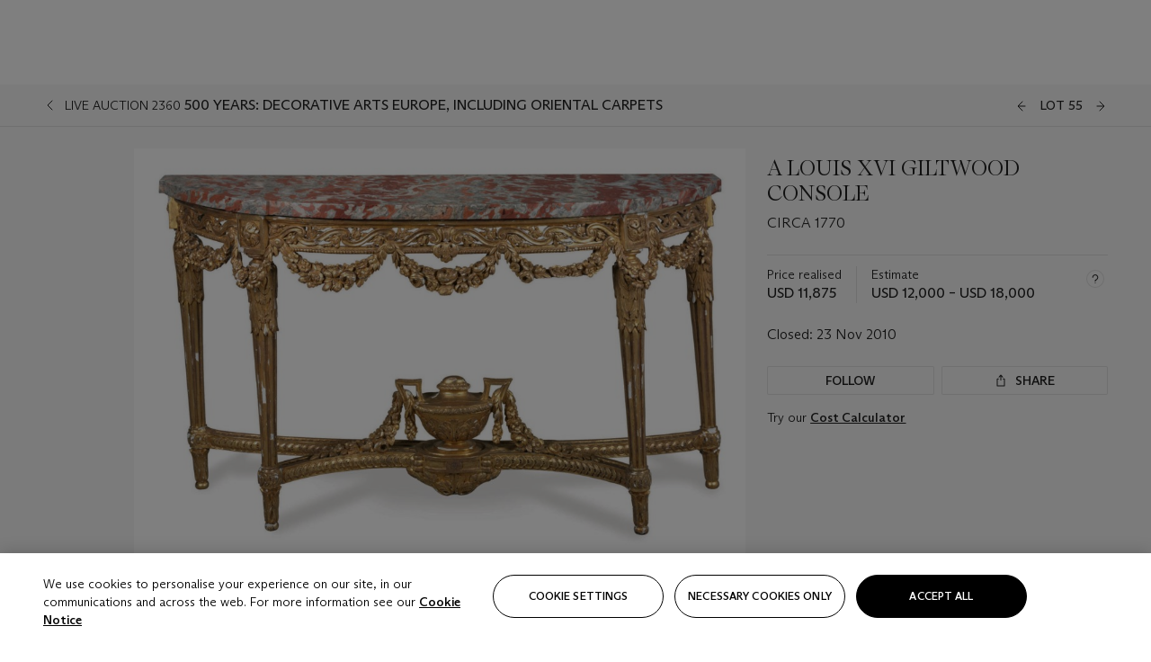

--- FILE ---
content_type: text/html; charset=utf-8
request_url: https://www.christies.com/en/lot/lot-5375032
body_size: 30151
content:



<!DOCTYPE html>
<html class="no-js" lang="en">
<head>
    <meta charset="utf-8" />
    
    


<script type="text/plain" class="optanon-category-2">
        
        var xmlHttp = new XMLHttpRequest();
        xmlHttp.open( "HEAD", "https://js.monitor.azure.com/scripts/b/ai.2.min.js", false );
        xmlHttp.onload = function() {
            if (xmlHttp.status == 200) {

                
                !function (T, l, y) { var S = T.location, k = "script", D = "instrumentationKey", C = "ingestionendpoint", I = "disableExceptionTracking", E = "ai.device.", b = "toLowerCase", w = "crossOrigin", N = "POST", e = "appInsightsSDK", t = y.name || "appInsights"; (y.name || T[e]) && (T[e] = t); var n = T[t] || function (d) { var g = !1, f = !1, m = { initialize: !0, queue: [], sv: "5", version: 2, config: d }; function v(e, t) { var n = {}, a = "Browser"; return n[E + "id"] = a[b](), n[E + "type"] = a, n["ai.operation.name"] = S && S.pathname || "_unknown_", n["ai.internal.sdkVersion"] = "javascript:snippet_" + (m.sv || m.version), { time: function () { var e = new Date; function t(e) { var t = "" + e; return 1 === t.length && (t = "0" + t), t } return e.getUTCFullYear() + "-" + t(1 + e.getUTCMonth()) + "-" + t(e.getUTCDate()) + "T" + t(e.getUTCHours()) + ":" + t(e.getUTCMinutes()) + ":" + t(e.getUTCSeconds()) + "." + ((e.getUTCMilliseconds() / 1e3).toFixed(3) + "").slice(2, 5) + "Z" }(), iKey: e, name: "Microsoft.ApplicationInsights." + e.replace(/-/g, "") + "." + t, sampleRate: 100, tags: n, data: { baseData: { ver: 2 } } } } var h = d.url || y.src; if (h) { function a(e) { var t, n, a, i, r, o, s, c, u, p, l; g = !0, m.queue = [], f || (f = !0, t = h, s = function () { var e = {}, t = d.connectionString; if (t) for (var n = t.split(";"), a = 0; a < n.length; a++) { var i = n[a].split("="); 2 === i.length && (e[i[0][b]()] = i[1]) } if (!e[C]) { var r = e.endpointsuffix, o = r ? e.location : null; e[C] = "https://" + (o ? o + "." : "") + "dc." + (r || "services.visualstudio.com") } return e }(), c = s[D] || d[D] || "", u = s[C], p = u ? u + "/v2/track" : d.endpointUrl, (l = []).push((n = "SDK LOAD Failure: Failed to load Application Insights SDK script (See stack for details)", a = t, i = p, (o = (r = v(c, "Exception")).data).baseType = "ExceptionData", o.baseData.exceptions = [{ typeName: "SDKLoadFailed", message: n.replace(/\./g, "-"), hasFullStack: !1, stack: n + "\nSnippet failed to load [" + a + "] -- Telemetry is disabled\nHelp Link: https://go.microsoft.com/fwlink/?linkid=2128109\nHost: " + (S && S.pathname || "_unknown_") + "\nEndpoint: " + i, parsedStack: [] }], r)), l.push(function (e, t, n, a) { var i = v(c, "Message"), r = i.data; r.baseType = "MessageData"; var o = r.baseData; return o.message = 'AI (Internal): 99 message:"' + ("SDK LOAD Failure: Failed to load Application Insights SDK script (See stack for details) (" + n + ")").replace(/\"/g, "") + '"', o.properties = { endpoint: a }, i }(0, 0, t, p)), function (e, t) { if (JSON) { var n = T.fetch; if (n && !y.useXhr) n(t, { method: N, body: JSON.stringify(e), mode: "cors" }); else if (XMLHttpRequest) { var a = new XMLHttpRequest; a.open(N, t), a.setRequestHeader("Content-type", "application/json"), a.send(JSON.stringify(e)) } } }(l, p)) } function i(e, t) { f || setTimeout(function () { !t && m.core || a() }, 500) } var e = function () { var n = l.createElement(k); n.src = h; var e = y[w]; return !e && "" !== e || "undefined" == n[w] || (n[w] = e), n.onload = i, n.onerror = a, n.onreadystatechange = function (e, t) { "loaded" !== n.readyState && "complete" !== n.readyState || i(0, t) }, n }(); y.ld < 0 ? l.getElementsByTagName("head")[0].appendChild(e) : setTimeout(function () { l.getElementsByTagName(k)[0].parentNode.appendChild(e) }, y.ld || 0) } try { m.cookie = l.cookie } catch (p) { } function t(e) { for (; e.length;)!function (t) { m[t] = function () { var e = arguments; g || m.queue.push(function () { m[t].apply(m, e) }) } }(e.pop()) } var n = "track", r = "TrackPage", o = "TrackEvent"; t([n + "Event", n + "PageView", n + "Exception", n + "Trace", n + "DependencyData", n + "Metric", n + "PageViewPerformance", "start" + r, "stop" + r, "start" + o, "stop" + o, "addTelemetryInitializer", "setAuthenticatedUserContext", "clearAuthenticatedUserContext", "flush"]), m.SeverityLevel = { Verbose: 0, Information: 1, Warning: 2, Error: 3, Critical: 4 }; var s = (d.extensionConfig || {}).ApplicationInsightsAnalytics || {}; if (!0 !== d[I] && !0 !== s[I]) { var c = "onerror"; t(["_" + c]); var u = T[c]; T[c] = function (e, t, n, a, i) { var r = u && u(e, t, n, a, i); return !0 !== r && m["_" + c]({ message: e, url: t, lineNumber: n, columnNumber: a, error: i }), r }, d.autoExceptionInstrumented = !0 } return m }(y.cfg); function a() { y.onInit && y.onInit(n) } (T[t] = n).queue && 0 === n.queue.length ? (n.queue.push(a), n.trackPageView({})) : a() }(window, document, {
                    src: "https://js.monitor.azure.com/scripts/b/ai.2.min.js", crossOrigin: "anonymous",
                    onInit: function (sdk) {
                        sdk.addTelemetryInitializer(function (envelope) {
                            if (envelope.baseType == "RemoteDependencyData")
                            {
                                var excludedDomains = ["cdn.cookielaw.org","o2.mouseflow.com","s.acquire.io","app.acquire.io","seg.mmtro.com","christiesinc.tt.omtrdc.net","dpm.demdex.net","smetrics.christies.com","ct.pinterest.com","www.google-analytics.com"];

                                for (let i = 0; i < excludedDomains.length; i++)
                                {
                                    if (envelope.baseData.target.includes(excludedDomains[i]))
                                    {
                                        return false;
                                    }
                                }
                            }

                            return true;
                        });
                    },
                    cfg: {
                        instrumentationKey: "5c229b10-0be6-42b4-bfbf-0babaf38d0ac",
                        disableFetchTracking: false,
                        disablePageUnloadEvents: ["unload"]
                    }
                });
                
            }
        }

        try{
            xmlHttp.send( null );
        } catch (error) {
            // ignore: user is blocking scripts, what else can we do?
        }

</script>



    <script>
        window.chrGlobal = {"ismobileapp":false,"distribution_package_url":"https://dsl.assets.christies.com/distribution/production/latest/index.js","distribution_package_app_name":"","language":"en","analytics_env":"christiesprod","analytics_region_tag":"data-track","analytics_debug":false,"is_authenticated":false,"analytics_datalayer":true,"share":{"client_id":"ra-5fc8ecd336145103","items":[{"type":"email","label_txt":"Email","analytics_id":"live_socialshare_email","aria_share_title_txt":"Share via Email"}]},"labels":{"close_modal_txt":"Close modal window"},"access_token_expiration":"0"};
    </script>

<script type="module">
    import { initializePackage } from 'https://dsl.assets.christies.com/distribution/production/latest/index.js';
    initializePackage("sitecore");
</script>




    <title>A LOUIS XVI GILTWOOD CONSOLE , CIRCA 1770  | Christie&#39;s</title>

    <meta name="description" content="CIRCA 1770 " />

    <meta name="keywords" content="Christie’s, Live Auction, Auction, Lot" />

    <link rel="canonical" href="https://www.christies.com/en/lot/lot-5375032" />

    <meta name="robots" content="all" />

    <meta name="christies-ctx-item" content="{DB47C573-0E0A-4C5F-A264-DB8584B23DD7}" />





    <meta name="og:title" content="A LOUIS XVI GILTWOOD CONSOLE , CIRCA 1770  | Christie&#39;s" />

    <meta name="og:description" content="CIRCA 1770 " />

    <meta name="og:image" content="https://www.christies.com/img/LotImages/2010/NYR/2010_NYR_02360_0055_000(a_louis_xvi_giltwood_console_circa_1770124620).jpg?mode=max" />

    <meta name="og:type" content="website" />

    <meta name="og:url" content="https://www.christies.com/en/lot/lot-5375032" />




<meta name="viewport" content="width=device-width, initial-scale=1" />
<meta http-equiv="X-UA-Compatible" content="IE=edge" />
<meta name="format-detection" content="telephone=no">

<link href="https://dsl.assets.christies.com/design-system-library/production/critical.min.css" rel="preload stylesheet" as="style" fetchpriority="high" />
<link href="https://dsl.assets.christies.com/design-system-library/production/arizona.min.css" rel="preload stylesheet" as="style" fetchpriority="high" />

<script src="https://dsl.assets.christies.com/design-system-library/production/critical.min.js" async></script>
<script type="module" src="https://dsl.assets.christies.com/design-system-library/production/christies-design-system-library.esm.js" defer></script>
<script nomodule src="https://dsl.assets.christies.com/design-system-library/production/christies-design-system-library.js" defer></script>
<link href="https://dsl.assets.christies.com/design-system-library/production/christies-design-system-library.css" rel="preload stylesheet" as="style" fetchpriority="high" />

<script>
    function getRootNode(o) { return "object" == typeof o && Boolean(o.composed) ? getShadowIncludingRoot(this) : getRoot(this) } function getShadowIncludingRoot(o) { var t = getRoot(o); return isShadowRoot(t) ? getShadowIncludingRoot(t.host) : t } function getRoot(o) { return null != o.parentNode ? getRoot(o.parentNode) : o }
    function isShadowRoot(o) { return "#document-fragment" === o.nodeName && "ShadowRoot" === o.constructor.name } Object.defineProperty(Node.prototype, "getRootNode", { enumerable: !1, configurable: !1, value: getRootNode });
</script>




<link rel='shortcut icon' type='image/x-icon' href='/Assets/Discovery.Project.Website/V2023/favicons/favicon.ico'><link rel='icon' type='image/png' href='/Assets/Discovery.Project.Website/V2023/favicons/favicon-16x16.png' sizes='16x16'><link rel='icon' type='image/png' href='/Assets/Discovery.Project.Website/V2023/favicons/favicon-32x32.png' sizes='32x32'><link rel='apple-touch-icon' type='image/png' href='/Assets/Discovery.Project.Website/V2023/favicons/apple-touch-icon-57x57.png' sizes='57x57'><link rel='apple-touch-icon' type='image/png' href='/Assets/Discovery.Project.Website/V2023/favicons/apple-touch-icon-60x60.png' sizes='60x60'><link rel='apple-touch-icon' type='image/png' href='/Assets/Discovery.Project.Website/V2023/favicons/apple-touch-icon-72x72.png' sizes='72x72'><link rel='apple-touch-icon' type='image/png' href='/Assets/Discovery.Project.Website/V2023/favicons/apple-touch-icon-76x76.png' sizes='76x76'><link rel='apple-touch-icon' type='image/png' href='/Assets/Discovery.Project.Website/V2023/favicons/apple-touch-icon-114x114.png' sizes='114x114'><link rel='apple-touch-icon' type='image/png' href='/Assets/Discovery.Project.Website/V2023/favicons/apple-touch-icon-120x120.png' sizes='120x120'><link rel='apple-touch-icon' type='image/png' href='/Assets/Discovery.Project.Website/V2023/favicons/apple-touch-icon-144x144.png' sizes='144x144'><link rel='apple-touch-icon' type='image/png' href='/Assets/Discovery.Project.Website/V2023/favicons/apple-touch-icon-152x152.png' sizes='152x152'><link rel='apple-touch-icon' type='image/png' href='/Assets/Discovery.Project.Website/V2023/favicons/apple-touch-icon-167x167.png' sizes='167x167'><link rel='apple-touch-icon' type='image/png' href='/Assets/Discovery.Project.Website/V2023/favicons/apple-touch-icon-180x180.png' sizes='180x180'><link rel='apple-touch-icon' type='image/png' href='/Assets/Discovery.Project.Website/V2023/favicons/apple-touch-icon-1024x1024.png' sizes='1024x1024'><link rel='apple-touch-startup-image' media='(min-width: 320px) and (min-height: 480px) and (-webkit-device-pixel-ratio: 1)' type='image/png' href='/Assets/Discovery.Project.Website/V2023/favicons/apple-touch-startup-image-320x460.png'><link rel='apple-touch-startup-image' media='(min-width: 320px) and (min-height: 480px) and (-webkit-device-pixel-ratio: 2)' type='image/png' href='/Assets/Discovery.Project.Website/V2023/favicons/apple-touch-startup-image-640x920.png'><link rel='apple-touch-startup-image' media='(min-width: 320px) and (min-height: 568px) and (-webkit-device-pixel-ratio: 2)' type='image/png' href='/Assets/Discovery.Project.Website/V2023/favicons/apple-touch-startup-image-640x1096.png'><link rel='apple-touch-startup-image' media='(min-width: 375px) and (min-height: 667px) and (-webkit-device-pixel-ratio: 2)' type='image/png' href='/Assets/Discovery.Project.Website/V2023/favicons/apple-touch-startup-image-750x1294.png'><link rel='apple-touch-startup-image' media='(min-width: 414px) and (min-height: 736px) and (orientation: landscape) and (-webkit-device-pixel-ratio: 3)' type='image/png' href='/Assets/Discovery.Project.Website/V2023/favicons/apple-touch-startup-image-1182x2208.png'><link rel='apple-touch-startup-image' media='(min-width: 414px) and (min-height: 736px) and (orientation: portrait) and (-webkit-device-pixel-ratio: 3)' type='image/png' href='/Assets/Discovery.Project.Website/V2023/favicons/apple-touch-startup-image-1242x2148.png'><link rel='apple-touch-startup-image' media='(min-width: 414px) and (min-height: 736px) and (orientation: portrait) and (-webkit-device-pixel-ratio: 3)' type='image/png' href='/Assets/Discovery.Project.Website/V2023/favicons/apple-touch-startup-image-748x1024.png'><link rel='apple-touch-startup-image' media='(min-width: 768px) and (min-height: 1024px) and (orientation: portrait) and (-webkit-device-pixel-ratio: 1)' type='image/png' href='/Assets/Discovery.Project.Website/V2023/favicons/apple-touch-startup-image-768x1004.png'><link rel='apple-touch-startup-image' media='(min-width: 768px) and (min-height: 1024px) and (orientation: landscape) and (-webkit-device-pixel-ratio: 2)' type='image/png' href='/Assets/Discovery.Project.Website/V2023/favicons/apple-touch-startup-image-1496x2048.png'><link rel='apple-touch-startup-image' media='(min-width: 768px) and (min-height: 1024px) and (orientation: portrait) and (-webkit-device-pixel-ratio: 2)' type='image/png' href='/Assets/Discovery.Project.Website/V2023/favicons/apple-touch-startup-image-1536x2008.png'><link rel='icon' type='image/png' href='/Assets/Discovery.Project.Website/V2023/favicons/coast-228x228.png'>
        <meta name="mobile-web-app-capable" content="yes" />
        <meta name="theme-color" content="#fff" />
        <meta name="application-name" content="Christie&#39;s" />
        <meta name="apple-mobile-web-app-capable" content="yes" />
        <meta name="apple-mobile-web-app-status-bar-style" content="black-translucent" />
        <meta name="apple-mobile-web-app-title" content="Christie&#39;s" />
        <meta name="msapplication-TileColor" content="#fff" />
        <meta name="msapplication-TileImage" content="/Assets/Discovery.Project.Website/mstile-144x144.png" />
        <meta name="msapplication-config" content="\Assets\Discovery.Project.Website\favicons\browserconfig.xml" />
        <meta name="yandex-tableau-widget" content="\Assets\Discovery.Project.Website\favicons\yandex-browser-manifest.json" />



    <script>
    var $buoop = {
        required: { e: -4, f: -3, o: -3, s: -1, c: -3 }, insecure: true, unsupported: true, api: 2020.02, text: {
            'msg': 'Your web browser ({brow_name}) is out of date.',
            'msgmore': 'Update your browser for more security, speed and the best experience on this site.',
            'bupdate': 'Update browser',
            'bignore': 'Ignore',
            'remind': 'You will be reminded in {days} days.',
            'bnever': 'Never show again'
        }
    };
    function $buo_f() {
        var e = document.createElement("script");
        e.src = "//browser-update.org/update.min.js";
        document.body.appendChild(e);
    };
    try { document.addEventListener("DOMContentLoaded", $buo_f, false) }
    catch (e) { window.attachEvent("onload", $buo_f) }
    </script>





<style>
    .chr-theme--living-color.chr-theme--living-color {
        --c-accent: 0, 0%, 97%;
        --c-dominant: 0, 0%, 13%;
    }
</style>
</head>
    <body>
        
        




<script>
    window.chrComponents = window.chrComponents || {};
    window.chrComponents.header = {"data":{"header":{"language":"en","language_id":"1","is_authenticated":false,"page_refresh_after_sign_in":true,"page_refresh_after_sign_out":true,"sign_up_account_url":"https://signup.christies.com/signup","sign_up_from_live_chat_account_url":"https://signup.christies.com/signup?fromLiveChat=true","forgot_your_password_url":"/mychristies/passwordretrieval.aspx","login_aws_waf_security_script_url":"https://671144c6c9ff.us-east-1.sdk.awswaf.com/671144c6c9ff/11d0f81935d9/challenge.js","sign_in_api_endpoint":{"url":"https://dw-prod-auth.christies.com","path":"auth/api/v1/login","method":"POST","parameters":{"fromSignInToBid":""}},"sign_out_api_endpoint":{"url":"https://dw-prod-auth.christies.com","path":"auth/api/v1/logout","method":"POST","parameters":{"currentPageUri":""}},"sliding_session_api_endpoint":{"url":"https://dw-prod-auth.christies.com","path":"auth/api/v1/refresh","method":"POST","parameters":null},"languages":[{"title_txt":"繁","full_title_txt":"Traditional Chinese","aria_label_txt":"Traditional Chinese","query_string_parameters":{"lid":"3","sc_lang":"zh"}},{"title_txt":"简","full_title_txt":"Simplified Chinese","aria_label_txt":"Simplified Chinese","query_string_parameters":{"lid":"4","sc_lang":"zh-cn"}}],"search":{"url":"/en/search","redirect_keywords":["Gooding","internship"],"numbers_of_letters_to_start":0,"time_to_start":0},"access_token_expiration":"0"}},"labels":{"aria_back_to_parent_txt":"Back to parent menu","aria_expanded_menu_item_txt":"Press arrow down to enter the secondary menu","aria_main_nav_txt":"Primary","aria_menu_txt":"Menu","aria_search_btn_txt":"Submit search","aria_search_txt":"Search","aria_skip_link_txt":"Skip links","aria_user_navigation_txt":"User navigation","back_button_txt":"Back","choose_language_txt":"Choose language","language_label_txt":"English","language_txt":"Language","placeholder_txt":"Search by keyword","skip_link_txt":"Skip to main content","view_all_txt":"View all","login_modal_title_txt":"Sign in to your account","login_modal_title_from_live_chat_txt":"Please log in or create an account to chat with a client service representative","login_modal_username_txt":"Email address","login_modal_username_required_error_txt":"Please enter your email address","login_modal_password_txt":"Password","login_modal_password_required_error_txt":"Please enter your password","login_modal_forgot_your_password_txt":"Forgot your password?","login_modal_sign_in_txt":"Sign in","login_modal_create_new_account_txt":"Create an account","login_modal_show_password_txt":"Reveal password","login_modal_hide_password_txt":"Hide password","login_modal_error_txt":"Something went wrong. Please try again.","login_modal_invalid_credentials_txt":"Your email address and password do not match. Please try again.","login_modal_account_locked_txt":"Your account has been temporarily locked due to multiple login attempts. We’ve sent you an email with instructions on how to unlock it. For more help, contact <a class=\"chr-alert-next__content__link\" href=\"https://christies.com/\" target=\"_blank\">Client Services</a>.","refresh_modal_title_txt":"You've been signed out!","refresh_modal_message_txt":"You are no longer authenticated. Please refresh your page and sign in again if you wish to bid in auctions.","refresh_modal_button_txt":"Refresh the page"}};
</script>

<style>
    :root {
        /* Header heights for CLS prevention */
        --header-height-mobile: 56px;   /* Height for mobile screens */
        --header-height-desktop: 94px;  /* Height for desktop screens */
    }
    #headerHost {
        height: var(--header-height-mobile);
    }

    @media (min-width: 1280px) {
        #headerHost {
            height: var(--header-height-desktop);
        }
    }

</style>

<div id="headerHost">
    <template shadowrootmode="open">
        <link rel="stylesheet" href="https://dsl.assets.christies.com/react-legacy-integration/production/latest/index.css" />
        <div id="headerRoot" />
    </template>
</div>

<script type="module">
    import ReactTools, { Header, AuthContext } from 'https://dsl.assets.christies.com/react-legacy-integration/production/latest/index.js';

    const shadowRoot = document.getElementById('headerHost').shadowRoot
    const root = ReactTools.createRoot(shadowRoot.getElementById("headerRoot"));

    const authParams = {
        login: () => { window.dispatchEvent(new CustomEvent("chr.openLoginModal")) },
        logout: () => { window.dispatchEvent(new CustomEvent("chr.logout")) },
        isAuthenticated: false,
        getToken: () => "",
    }

    root.render(
        ReactTools.createElement(AuthContext.Provider, { value: authParams }, ReactTools.createElement(Header, {
                headerData: {"data":{"language":"en","logo":{"title_txt":"Christie's","url":"/en","analytics_id":"logo"},"search":{"url":"/en/search","redirect_keywords":["Gooding","internship"],"numbers_of_letters_to_start":0,"time_to_start":0},"languages":[{"title_txt":"EN","full_title_txt":"English","aria_label_txt":"English","query_string_parameters":{"lid":"1","sc_lang":"en"}},{"title_txt":"繁","full_title_txt":"Traditional Chinese","aria_label_txt":"Traditional Chinese","query_string_parameters":{"lid":"3","sc_lang":"zh"}},{"title_txt":"简","full_title_txt":"Simplified Chinese","aria_label_txt":"Simplified Chinese","query_string_parameters":{"lid":"4","sc_lang":"zh-cn"}}],"main_navigation_links":[{"secondary_navigation_links":[{"show_view_all":false,"items":[{"title_txt":"Upcoming auctions","url":"/en/calendar?filters=|event_live|event_115|","analytics_id":"upcomingauctions","truncate_at_two_lines":false},{"title_txt":"Current exhibitions","url":"https://www.christies.com/en/stories/on-view-4323c96e8d15434092ff8abf2f2070fc?sc_mode=normal","analytics_id":"currentexhibitions","truncate_at_two_lines":false},{"title_txt":"Browse all art and objects","url":"/en/browse?sortby=relevance","analytics_id":"browseallartandobjects","truncate_at_two_lines":false},{"title_txt":"Auction results","url":"https://www.christies.com/en/results","analytics_id":"auctionresults","truncate_at_two_lines":false}],"title_txt":"Calendar","url":"https://www.christies.com/en/calendar","analytics_id":"calendar"},{"show_view_all":true,"items":[{"title_txt":"Visions of the West: The William I. Koch Collection Day Sale","url":"/en/auction/visions-of-the-west-the-william-i-koch-collection-day-sale-31072/","analytics_id":"visionsofthewestthewilliamikochcollectiondaysale","truncate_at_two_lines":false},{"title_txt":"COLLECTOR/CONNOISSEUR: The Max N. Berry Collection; American Art Evening Sale","url":"/en/auction/collector-connoisseur-the-max-n-berry-collection-american-art-evening-sale-24513-nyr/","analytics_id":"collectorconnoisseurthemaxnberrycollectionamericanarteveningsale","truncate_at_two_lines":false},{"title_txt":"COLLECTOR/CONNOISSEUR: The Max N. Berry Collections; American Art Day Sale","url":"/en/auction/collector-connoisseur-the-max-n-berry-collections-american-art-day-sale-24514-nyr/","analytics_id":"collectorconnoisseurthemaxnberrycollectionamericanartdaysale","truncate_at_two_lines":false},{"title_txt":"We the People: America at 250","url":"/en/auction/we-the-people-america-at-250-24256-nyr/","analytics_id":"wethepeopleamericaat250","truncate_at_two_lines":false},{"title_txt":"19th Century American and Western Art","url":"/en/auction/19th-century-american-and-western-art-24103-nyr/","analytics_id":"19thcenturyamericanandwesternart","truncate_at_two_lines":false},{"title_txt":"COLLECTOR/CONNOISEUR: The Max N. Berry Collections Monotypes by Maurice Brazil Prendergast Online Sale","url":"/en/auction/collector-connoiseur-the-max-n-berry-collections-monotypes-by-maurice-brazil-prendergast-online-sale-24800-nyr/","analytics_id":"collectorconnoiseurthemaxnberrycollectionsmonotypes","truncate_at_two_lines":false},{"title_txt":"COLLECTOR/CONNOISSEUR: The Max N. Berry Collections; American Art Online Sale","url":"/en/auction/collector-connoisseur-the-max-n-berry-collections-american-art-online-sale-24515-nyr/","analytics_id":"collectorconnoiseurthemaxnberrycollectionsamericanart","truncate_at_two_lines":false},{"title_txt":"Fine and Rare Wines & Spirits Online: New York Edition","url":"/en/auction/fine-and-rare-wines-spirits-online-new-york-edition-24219-nyr/","analytics_id":"fineandrarewinesandspiritsonlinenewyorkedition","truncate_at_two_lines":false},{"title_txt":"The American Collector","url":"/en/auction/the-american-collector-23898-nyr/","analytics_id":"theamericancollector","truncate_at_two_lines":false},{"title_txt":"Rétromobile Paris","url":"/en/auction/r-tromobile-paris-24647-pag/","analytics_id":"retromobileparis","truncate_at_two_lines":false},{"title_txt":"Antiquities","url":"/en/auction/antiquities-24243-nyr/","analytics_id":"antiquities","truncate_at_two_lines":false},{"title_txt":"The Historic Cellar of Jürgen Schwarz: Five Decades of Collecting Part II","url":"/en/auction/the-historic-cellar-of-j-rgen-schwarz-five-decades-of-collecting-part-ii-24460-hgk/","analytics_id":"thehistoriccellarofjurgenschwarzfivedecadesofcollectingpartii","truncate_at_two_lines":false},{"title_txt":"Mathilde and Friends in Paris","url":"/en/auction/mathilde-and-friends-in-paris-24667-par/","analytics_id":"mathildeandfriendsinparis","truncate_at_two_lines":false},{"title_txt":"Old Masters","url":"/en/auction/old-masters-23933-nyr/","analytics_id":"oldmasters","truncate_at_two_lines":false},{"title_txt":"Old Master Paintings and Sculpture Part II ","url":"/en/auction/old-master-paintings-and-sculpture-part-ii-30918/","analytics_id":"oldmasterpaintingsandsculpturepartii","truncate_at_two_lines":false},{"title_txt":"Fine Printed Books and Manuscripts including Americana","url":"/en/auction/fine-printed-books-and-manuscripts-including-americana-23758-nyr/","analytics_id":"fineprintedbooksandmanuscriptsincludingamericana","truncate_at_two_lines":false}],"title_txt":"Current Auctions","url":"/en/calendar?filters=|event_live|event_115|","analytics_id":"currentauctions"},{"show_view_all":true,"items":[{"title_txt":"Americana Week | New York","url":"https://www.christies.com/en/events/americana-week/browse-all-lots","analytics_id":"americanaweeknewyork","truncate_at_two_lines":true},{"title_txt":"Visions of the West: The William I. Koch Collection | New York","url":"/en/events/visions-of-the-west-the-william-i-koch-collection/browse-all-lots?sortby=relevance","analytics_id":"visionsofthewestthewilliamikochcollection","truncate_at_two_lines":true},{"title_txt":"COLLECTOR/CONNOISSEUR The Max N. Berry Collections | New York","url":"/en/events/the-max-n-berry-collections","analytics_id":"maxnberrycollections","truncate_at_two_lines":true},{"title_txt":"Classic Week | New York","url":"https://www.christies.com/en/events/classic-week-new-york/what-is-on","analytics_id":"thecollectionofhrodessrandpatriciahart","truncate_at_two_lines":true},{"title_txt":"The Irene Roosevelt Aiken Collection | New York","url":"https://www.christies.com/en/events/the-irene-roosevelt-aitken-collection/what-is-on","analytics_id":"irenrooseveltaitkennewyork","truncate_at_two_lines":true},{"title_txt":"The Jim Irsay Collection | New York","url":"/en/events/the-jim-irsay-collection","analytics_id":"thejimirsaycollection","truncate_at_two_lines":false}],"title_txt":"Featured","url":"/en/calendar","analytics_id":"featured"}],"title_txt":"Auctions","url":"https://www.christies.com/en/calendar","analytics_id":"auctions"},{"secondary_navigation_links":[{"show_view_all":false,"items":[],"title_txt":"Decorative Arts For Your Home","url":"https://www.private.christies.com/","analytics_id":"decorativeartsforyourhome"},{"show_view_all":true,"items":[{"title_txt":"19th Century Furniture and Works of Art","url":"/en/private-sales/categories?filters=%7CDepartmentIds%7B68%7D%7C","analytics_id":"19thcenturyfurnitureandworksofart","truncate_at_two_lines":true},{"title_txt":"American Art","url":"/private-sales/categories?filters=DepartmentIds%7B3%7D","analytics_id":"americanart","truncate_at_two_lines":false},{"title_txt":"European Furniture & Works of Art","url":"/en/private-sales/categories?filters=%7CDepartmentIds%7B26%7D%7C&loadall=false&page=1&sortby=PublishDate","analytics_id":"europeanfurnitureandworksofart","truncate_at_two_lines":true},{"title_txt":"Handbags and Accessories","url":"/private-sales/categories?filters=DepartmentIds%7B22%7D","analytics_id":"handbags","truncate_at_two_lines":false},{"title_txt":"Impressionist and Modern Art","url":"/private-sales/categories?filters=DepartmentIds%7B29%7D","analytics_id":"impressionistandmodernart","truncate_at_two_lines":false},{"title_txt":"Post War and Contemporary Art","url":"/private-sales/categories?filters=DepartmentIds%7B74%7D","analytics_id":"postwarandcontemporaryart","truncate_at_two_lines":false},{"title_txt":"Science and Natural History","url":"/private-sales/categories?filters=DepartmentIds%7B47%7D","analytics_id":"scienceandnaturalhistory","truncate_at_two_lines":false}],"title_txt":"Categories","url":"https://www.christies.com/en/private-sales/categories","analytics_id":"categories"},{"show_view_all":false,"items":[{"title_txt":"Request an estimate","url":"https://www.christies.com/selling-services/auction-services/auction-estimates/overview/","analytics_id":"requestanestimate","truncate_at_two_lines":false},{"title_txt":"Selling guide","url":"https://www.christies.com/en/help/selling-guide/overview","analytics_id":"sellingguide","truncate_at_two_lines":false},{"title_txt":"About Private Sales","url":"https://www.christies.com/en/private-sales/about","analytics_id":"aboutprivatesales","truncate_at_two_lines":false}],"title_txt":"Sell with us","url":"https://www.christies.com/en/help/selling-guide/overview","analytics_id":"sellwithus"}],"title_txt":"Private Sales","url":"/en/private-sales/whats-on-offer","analytics_id":"privatesales"},{"secondary_navigation_links":[{"show_view_all":false,"items":[{"title_txt":"Request an estimate","url":"https://www.christies.com/selling-services/auction-services/auction-estimates/overview/","analytics_id":"requestanestimate","truncate_at_two_lines":false},{"title_txt":"Finance your art","url":"https://www.christies.com/en/services/art-finance/overview","analytics_id":"financeyourart","truncate_at_two_lines":true},{"title_txt":"Selling guide","url":"https://www.christies.com/en/help/selling-guide/overview","analytics_id":"sellingguide","truncate_at_two_lines":false},{"title_txt":"Auction results","url":"https://www.christies.com/en/results","analytics_id":"auctionresults","truncate_at_two_lines":false}],"title_txt":"Sell with us","url":"https://www.christies.com/en/help/selling-guide/overview","analytics_id":"sellwithus"},{"show_view_all":true,"items":[{"title_txt":"19th Century European Art","url":"/en/departments/19th-century-european-art","analytics_id":"19thcenturyeuropeanart","truncate_at_two_lines":false},{"title_txt":"African and Oceanic Art","url":"/en/departments/african-and-oceanic-art","analytics_id":"africanandoceanicart","truncate_at_two_lines":false},{"title_txt":"American Art","url":"/en/departments/american-art","analytics_id":"americanart","truncate_at_two_lines":false},{"title_txt":"Ancient Art and Antiquities","url":"/en/departments/ancient-art-and-antiquities","analytics_id":"ancientartandantiquities","truncate_at_two_lines":false},{"title_txt":"Automobiles, Cars, Motorcycles and Automobilia","url":"/en/department/automobiles-cars-motorcycles-automobilia","analytics_id":"automobilescarsmotorcyclesandautomobilia","truncate_at_two_lines":false},{"title_txt":"Books and Manuscripts","url":"/en/departments/books-and-manuscripts","analytics_id":"booksandmanuscripts","truncate_at_two_lines":false},{"title_txt":"Chinese Ceramics and Works of Art","url":"/en/departments/chinese-ceramics-and-works-of-art","analytics_id":"chineseceramicsandworksofart","truncate_at_two_lines":false},{"title_txt":"Chinese Paintings","url":"/en/departments/chinese-paintings","analytics_id":"chinesepaintings","truncate_at_two_lines":false},{"title_txt":"Design","url":"/en/departments/design","analytics_id":"design","truncate_at_two_lines":false},{"title_txt":"European Furniture and Works of Art","url":"/en/departments/european-furniture-and-works-of-art","analytics_id":"europeanfurnitureandworksofart","truncate_at_two_lines":false},{"title_txt":"Handbags and Accessories","url":"/en/departments/handbags-and-accessories","analytics_id":"handbagsandaccessories","truncate_at_two_lines":false},{"title_txt":"Impressionist and Modern Art","url":"/en/departments/impressionist-and-modern-art","analytics_id":"impressionistandmodernart","truncate_at_two_lines":false},{"title_txt":"Islamic and Indian Art","url":"/en/departments/islamic-and-indian-art","analytics_id":"islamicandindianart","truncate_at_two_lines":false},{"title_txt":"Japanese Art","url":"/en/departments/japanese-art","analytics_id":"japaneseart","truncate_at_two_lines":false},{"title_txt":"Jewellery","url":"/en/departments/jewellery","analytics_id":"jewellery","truncate_at_two_lines":false},{"title_txt":"Latin American Art","url":"/en/departments/latin-american-art","analytics_id":"latinamericanart","truncate_at_two_lines":false},{"title_txt":"Modern and Contemporary Middle Eastern Art","url":"/en/departments/modern-and-contemporary-middle-eastern-art","analytics_id":"modernandcontemporarymiddleeasternart","truncate_at_two_lines":false},{"title_txt":"Old Master Drawings","url":"/en/departments/old-master-drawings","analytics_id":"oldmasterdrawings","truncate_at_two_lines":false},{"title_txt":"Old Master Paintings","url":"/en/departments/old-master-paintings","analytics_id":"oldmasterpaintings","truncate_at_two_lines":false},{"title_txt":"Photographs","url":"/en/departments/photographs","analytics_id":"photographs","truncate_at_two_lines":false},{"title_txt":"Post-War and Contemporary Art","url":"/en/departments/post-war-and-contemporary-art","analytics_id":"post-warandcontemporaryart","truncate_at_two_lines":false},{"title_txt":"Prints and Multiples","url":"/en/departments/prints-and-multiples","analytics_id":"printsandmultiples","truncate_at_two_lines":false},{"title_txt":"Private and Iconic Collections","url":"/en/departments/private-and-iconic-collections","analytics_id":"privateandiconiccollections","truncate_at_two_lines":false},{"title_txt":"Rugs and Carpets","url":"/en/departments/rugs-and-carpets","analytics_id":"rugsandcarpets","truncate_at_two_lines":false},{"title_txt":"Watches and Wristwatches","url":"/en/departments/watches-and-wristwatches","analytics_id":"watchesandwristwatches","truncate_at_two_lines":false},{"title_txt":"Wine and Spirits","url":"/en/departments/wine-and-spirits","analytics_id":"wineandspirits","truncate_at_two_lines":false}],"title_txt":"Departments","url":"https://www.christies.com/departments/Index.aspx","analytics_id":"departments"}],"title_txt":"Sell","url":"https://www.christies.com/en/help/selling-guide/overview","analytics_id":"sell"},{"secondary_navigation_links":[{"show_view_all":true,"items":[{"title_txt":"19th Century European Art","url":"/en/departments/19th-century-european-art","analytics_id":"19thcenturyeuropeanart","truncate_at_two_lines":false},{"title_txt":"African and Oceanic Art","url":"/en/departments/african-and-oceanic-art","analytics_id":"africanandoceanicart","truncate_at_two_lines":false},{"title_txt":"American Art","url":"/en/departments/american-art","analytics_id":"americanart","truncate_at_two_lines":false},{"title_txt":"Ancient Art and Antiquities","url":"/en/departments/ancient-art-and-antiquities","analytics_id":"ancientartandantiquities","truncate_at_two_lines":false},{"title_txt":"Automobiles, Cars, Motorcycles and Automobilia","url":"/en/department/automobiles-cars-motorcycles-automobilia","analytics_id":"automobilescarsmotorcyclesandautomobilia","truncate_at_two_lines":false},{"title_txt":"Books and Manuscripts","url":"/en/departments/books-and-manuscripts","analytics_id":"booksandmanuscripts","truncate_at_two_lines":false},{"title_txt":"Chinese Ceramics and Works of Art","url":"/en/departments/chinese-ceramics-and-works-of-art","analytics_id":"chineseceramicsandworksofart","truncate_at_two_lines":false},{"title_txt":"Chinese Paintings","url":"/en/departments/chinese-paintings","analytics_id":"chinesepaintings","truncate_at_two_lines":false},{"title_txt":"Design","url":"/en/departments/design","analytics_id":"design","truncate_at_two_lines":false},{"title_txt":"European Furniture and Works of Art","url":"/en/departments/european-furniture-and-works-of-art","analytics_id":"europeanfurnitureandworksofart","truncate_at_two_lines":false},{"title_txt":"European Sculpture and Works of Art","url":"/en/departments/european-sculpture","analytics_id":"europeansculptureandworksofart","truncate_at_two_lines":false},{"title_txt":"Guitars","url":"https://www.christies.com/en/department/guitars","analytics_id":"guitars","truncate_at_two_lines":false},{"title_txt":"Handbags and Accessories","url":"/en/departments/handbags-and-accessories","analytics_id":"handbagsandaccessories","truncate_at_two_lines":false},{"title_txt":"Impressionist and Modern Art","url":"/en/departments/impressionist-and-modern-art","analytics_id":"impressionistandmodernart","truncate_at_two_lines":false},{"title_txt":"Indian, Himalayan and Southeast Asian Art","url":"/en/departments/indian-himalayan-and-southeast-asian-art","analytics_id":"indianhimalayanandsoutheastasianart","truncate_at_two_lines":false},{"title_txt":"Islamic and Indian Art","url":"/en/departments/islamic-and-indian-art","analytics_id":"islamicandindianart","truncate_at_two_lines":false},{"title_txt":"Japanese Art","url":"/en/departments/japanese-art","analytics_id":"japaneseart","truncate_at_two_lines":false},{"title_txt":"Jewellery","url":"/en/departments/jewellery","analytics_id":"jewellery","truncate_at_two_lines":false},{"title_txt":"Judaica","url":"/en/events/judaica","analytics_id":"judaica","truncate_at_two_lines":false},{"title_txt":"Latin American Art","url":"/en/departments/latin-american-art","analytics_id":"latinamericanart","truncate_at_two_lines":false},{"title_txt":"Modern and Contemporary Middle Eastern Art","url":"/en/departments/modern-and-contemporary-middle-eastern-art","analytics_id":"modernandcontemporarymiddleeasternart","truncate_at_two_lines":false},{"title_txt":"Modern British and Irish Art","url":"/en/departments/modern-british-and-irish-art","analytics_id":"modernbritishandirishart","truncate_at_two_lines":false},{"title_txt":"Old Master Drawings","url":"/en/departments/old-master-drawings","analytics_id":"oldmasterdrawings","truncate_at_two_lines":false},{"title_txt":"Old Master Paintings","url":"/en/departments/old-master-paintings","analytics_id":"oldmasterpaintings","truncate_at_two_lines":false},{"title_txt":"Photographs","url":"/en/departments/photographs","analytics_id":"photographs","truncate_at_two_lines":false},{"title_txt":"Post-War and Contemporary Art","url":"/en/departments/post-war-and-contemporary-art","analytics_id":"post-warandcontemporaryart","truncate_at_two_lines":false},{"title_txt":"Prints and Multiples","url":"/en/departments/prints-and-multiples","analytics_id":"printsandmultiples","truncate_at_two_lines":false},{"title_txt":"Private and Iconic Collections","url":"/en/departments/private-and-iconic-collections","analytics_id":"privateandiconiccollections","truncate_at_two_lines":false},{"title_txt":"Rugs and Carpets","url":"/en/departments/rugs-and-carpets","analytics_id":"rugsandcarpets","truncate_at_two_lines":false},{"title_txt":"Science and Natural History","url":"/en/departments/science-and-natural-history","analytics_id":"scienceandnaturalhistory","truncate_at_two_lines":false},{"title_txt":"Silver","url":"/en/departments/silver","analytics_id":"silver","truncate_at_two_lines":false},{"title_txt":"South Asian Modern and Contemporary Art","url":"/en/departments/south-asian-modern-contemporary-art","analytics_id":"southasianmoderncontemporaryart","truncate_at_two_lines":false},{"title_txt":"Sports Memorabilia","url":"/en/departments/sports-memorabilia","analytics_id":"sportsmemorabilia","truncate_at_two_lines":false},{"title_txt":"Watches and Wristwatches","url":"/en/departments/watches-and-wristwatches","analytics_id":"watchesandwristwatches","truncate_at_two_lines":false},{"title_txt":"Wine and Spirits","url":"/en/departments/wine-and-spirits","analytics_id":"wineandspirits","truncate_at_two_lines":false}],"title_txt":"Departments","url":"/en/departments","analytics_id":"departments"}],"title_txt":"Departments","url":"/en/departments","analytics_id":"departments"},{"secondary_navigation_links":[{"show_view_all":true,"items":[{"title_txt":"Rare cars at Rétromobile Paris","url":"/en/stories/retromobile-paris-gooding-christies-inaugural-european-sale-featuring-ferrari-talbot-lago-ballot-03ce8b8cab6f44aab934422afa8827bd?sc_mode=normal","analytics_id":"rarecarsatretromobileparis","truncate_at_two_lines":true},{"title_txt":"Visions of the West: The William I. Koch Collection","url":"/en/stories/tylee-abbott-american-western-art-31a09a40b0a84583bbaa659ffea3cda5","analytics_id":"visionsofthewestthewilliamikochcollection","truncate_at_two_lines":true},{"title_txt":"Inside Irene Roosevelt Aitken’s Fifth Avenue apartment","url":"/en/stories/irene-roosevelt-aitken-collection-82eae93bd5f74f79ba73ed2502ef3116?sc_mode=normal","analytics_id":"insideirenerooseveltaitkensfifthavenueapartment","truncate_at_two_lines":true},{"title_txt":"Canaletto’s ‘Venice, the Bucintoro at the Molo on Ascension Day’","url":"/en/stories/canaletto-venice-bucintoro-molo-ascension-day-5f3d44fd1d6c407f9d264da24b4d99f2","analytics_id":"canalettosvenicethebucintoroatthemoloonascensionday","truncate_at_two_lines":true},{"title_txt":"25 years of iconic design at Galerie kreo","url":"/en/stories/galerie-kreo-paris-exhibition-icons-of-21st-century-design-f0b72f9727d4464ebf973dad67e0d5d3","analytics_id":"25yearsoficonicdesignatgaleriekreo","truncate_at_two_lines":true},{"title_txt":"Must-see exhibitions in New York","url":"/en/stories/top-new-york-art-exhibitions-2026-a10bc7a155b04c2b8ede7350acf28aad","analytics_id":"must-seeexhibitionsinnewyork","truncate_at_two_lines":true}],"title_txt":"Read","url":"https://www.christies.com/en/stories/archive","analytics_id":"read"},{"show_view_all":false,"items":[{"title_txt":"Current exhibitions","url":"https://www.christies.com/en/stories/on-view-4323c96e8d15434092ff8abf2f2070fc","analytics_id":"currentexhibition","truncate_at_two_lines":false},{"title_txt":"Locations","url":"https://www.christies.com/en/locations/salerooms","analytics_id":"locations","truncate_at_two_lines":false}],"title_txt":"Visit","url":"https://www.christies.com/en/locations/salerooms","analytics_id":"visit"},{"show_view_all":true,"items":[{"title_txt":"Barbara Hepworth","url":"https://www.christies.com/en/artists/barbara-hepworth","analytics_id":"barbarahepworth","truncate_at_two_lines":false},{"title_txt":"Ferrari","url":"https://www.christies.com/en/artists/ferrari","analytics_id":"ferrari","truncate_at_two_lines":false},{"title_txt":"Frederic Remington","url":"https://www.christies.com/en/artists/frederic-remington","analytics_id":"fredericremington","truncate_at_two_lines":false},{"title_txt":"John James Audubon","url":"https://www.christies.com/en/artists/john-james-audubon","analytics_id":"johnjamesaudubon","truncate_at_two_lines":false},{"title_txt":"Keith Haring","url":"https://www.christies.com/en/artists/keith-haring","analytics_id":"keithharing","truncate_at_two_lines":false},{"title_txt":"Meissen porcelain & ceramics","url":"https://www.christies.com/en/artists/meissen","analytics_id":"meissenporcelainandceramics","truncate_at_two_lines":false},{"title_txt":"Michaël Borremans","url":"https://www.christies.com/en/artists/michael-borremans","analytics_id":"michaelborremans","truncate_at_two_lines":false},{"title_txt":"Oskar Schlemmer","url":"https://www.christies.com/en/artists/oskar-schlemmer","analytics_id":"oskarschlemmer","truncate_at_two_lines":false}],"title_txt":"Artists and Makers","url":"https://www.christies.com/en/artists","analytics_id":"artistsandmakers"}],"title_txt":"Discover","url":"https://www.christies.com/en/stories/archive","analytics_id":"discover"},{"secondary_navigation_links":[{"show_view_all":false,"items":[{"title_txt":"Request an estimate","url":"https://www.christies.com/selling-services/auction-services/auction-estimates/overview/","analytics_id":"requestanestimate","truncate_at_two_lines":true},{"title_txt":"Valuations, Appraisals and Professional Advisor Services","url":"/en/services/valuations-appraisals-and-professional-advisor-services/overview","analytics_id":"valuationsappraisalsandprofessionaladvisorservices","truncate_at_two_lines":true},{"title_txt":"Private Sales","url":"/en/private-sales/whats-on-offer","analytics_id":"privatesales","truncate_at_two_lines":true},{"title_txt":"Christie’s Education","url":"/en/christies-education/courses","analytics_id":"christieseducation","truncate_at_two_lines":true},{"title_txt":"Christie’s Art Finance","url":"/en/services/art-finance/overview","analytics_id":"christiesartfinance","truncate_at_two_lines":true},{"title_txt":"Christie’s Ventures","url":"/en/services/christies-ventures/overview","analytics_id":"christiesventures","truncate_at_two_lines":true}],"title_txt":"Services","url":"/en/services","analytics_id":"services"}],"title_txt":"Services","url":"/en/services","analytics_id":"services"}],"upper_navigation_links":[],"user_actions":[{"id":"my-account","title_txt":"My account","url":"/mychristies/activities.aspx?activitytype=wc&submenutapped=true","analytics_id":"myaccount"},{"id":"sign-in","title_txt":"Sign in","url":null,"analytics_id":"signin"},{"id":"sign-out","title_txt":"Sign out","url":null,"analytics_id":"signout"}]},"labels":{"aria_back_to_parent_txt":"Back to parent menu","aria_expanded_menu_item_txt":"Press arrow down to enter the secondary menu","aria_main_nav_txt":"Primary","aria_menu_txt":"Menu","aria_search_btn_txt":"Submit search","aria_search_txt":"Search","aria_skip_link_txt":"Skip links","aria_user_navigation_txt":"User navigation","back_button_txt":"Back","choose_language_txt":"Choose language","language_label_txt":"English","language_txt":"Language","placeholder_txt":"Search by keyword","skip_link_txt":"Skip to main content","view_all_txt":"View all","login_modal_title_txt":"Sign in to your account","login_modal_title_from_live_chat_txt":"Please log in or create an account to chat with a client service representative","login_modal_username_txt":"Email address","login_modal_username_required_error_txt":"Please enter your email address","login_modal_password_txt":"Password","login_modal_password_required_error_txt":"Please enter your password","login_modal_forgot_your_password_txt":"Forgot your password?","login_modal_sign_in_txt":"Sign in","login_modal_create_new_account_txt":"Create an account","login_modal_show_password_txt":"Reveal password","login_modal_hide_password_txt":"Hide password","login_modal_error_txt":"Something went wrong. Please try again.","login_modal_invalid_credentials_txt":"Your email address and password do not match. Please try again.","login_modal_account_locked_txt":"Your account has been temporarily locked due to multiple login attempts. We’ve sent you an email with instructions on how to unlock it. For more help, contact <a class=\"chr-alert-next__content__link\" href=\"https://christies.com/\" target=\"_blank\">Client Services</a>.","refresh_modal_title_txt":"You've been signed out!","refresh_modal_message_txt":"You are no longer authenticated. Please refresh your page and sign in again if you wish to bid in auctions.","refresh_modal_button_txt":"Refresh the page"}}
        })),
    );
</script>





<script>
    window.chrComponents = window.chrComponents || {};
    window.chrComponents.live_chat = {
  "data": {
    "get_user_details_api_endpoint": {
      "url": "https://www.christies.com",
      "path": "ChristiesAPIServices/DotcomAPIs/api/mychristies/GetUserDetails",
      "method": "POST"
    }
  }
};
</script>

<div class="chr-live-chat">
    <chr-live-chat></chr-live-chat>
</div>    <main>
        




    <script>
        var AnalyticsDataLayer = {"page":{"name":"Lot","channel":"Lot Content","language":"en","template":"Lot"},"user":{"status":"Not Logged In/No Account","GUID":"","platform":"web"},"events":{"lot_view":true}};
    </script>





  <script>
        var EnableCookieBanner = true;
        var IsMobileApp = false;
  </script>
  <script src="https://code.jquery.com/jquery-3.5.1.min.js" integrity="sha256-9/aliU8dGd2tb6OSsuzixeV4y/faTqgFtohetphbbj0=" crossorigin="anonymous"></script>
  <script src="//code.jquery.com/jquery-migrate-3.3.2.js"></script>
  <script src="//assets.adobedtm.com/4f105c1434ad/05fddbc767bb/launch-1b477ca5fd6e.min.js" async></script>


<div>
    










    <style>
        :root {
            --z-index-base: 100;
        }
    </style>
    <script>
        AnalyticsDataLayer.lot = {"number":"55","id":"5375032","status":"Closed"};
        AnalyticsDataLayer.sale = {"type":"Traditional","id":"22596","number":"2360","location":"NewYork"};

        window.chrComponents = window.chrComponents || {};
        window.chrComponents.lotHeader_1205114186 = {"data":{"save_lot_livesale_api_endpoint":{"url":"//www.christies.com","path":"lots_webapi/api/lotslist/SaveLot","method":"POST","parameters":{"object_id":"","apikey":"708878A1-95DB-4DC2-8FBD-1E8A1DCE703C","save":""}},"cost_calculator_api_endpoint":{"url":"//payments.christies.com","path":"REST/JSON/CostCalculator","method":"POST","parameters":{"API_Key":"fdsaGdsdAS","SaleNumber":"2360","LotNumber":"55","LotSuffix":"","Currency":"USD"}},"lot_primary_action":{"show":false,"is_enabled":false,"button_txt":"","action_display":"reg-bid-modal","action_type":"url","action_value":"https://www.christies.com/en/client-registrations/22596/5375032","action_event_name":null,"analytics_id":"live_registertobid"},"lots":[{"object_id":"5375032","lot_id_txt":"55","analytics_id":"2360.55","event_type":"Sale","url":"https://www.christies.com/en/lot/lot-5375032","previous_lot_url":"https://www.christies.com/en/lot/lot-5375031","next_lot_url":"https://www.christies.com/en/lot/lot-5375034","title_primary_txt":"A LOUIS XVI GILTWOOD CONSOLE \n","title_secondary_txt":"CIRCA 1770 \n","title_tertiary_txt":"","estimate_visible":true,"estimate_on_request":false,"price_on_request":false,"lot_estimate_txt":"","estimate_low":12000.0,"estimate_high":18000.0,"estimate_txt":"USD 12,000 – USD 18,000","price_realised":11875.0,"price_realised_txt":"USD 11,875","lot_assets":[{"display_type":"basic","asset_type":"basic","asset_type_txt":"basic","asset_alt_txt":"A LOUIS XVI GILTWOOD CONSOLE \n","image_url":"https://www.christies.com/img/LotImages/2010/NYR/2010_NYR_02360_0055_000(a_louis_xvi_giltwood_console_circa_1770124620).jpg?mode=max"}],"is_saved":false,"show_save":true,"is_unsold":false}],"sale":{"sale_id":"22596","sale_number":"2360","sale_room_code":"NYR","event_type":"Sale","title_txt":"500 Years: Decorative Arts Europe, Including Oriental Carpets","start_date":"2010-11-23T15:00Z","end_date":"2010-11-23T00:00Z","registration_close_date":"2010-11-23T13:00Z","location_txt":"New York","url":"https://www.christies.com/en/auction/500-years-decorative-arts-europe-including-oriental-carpets-22596/","is_auction_over":true,"is_in_progress":false,"time_zone":"EST"},"ui_state":{"hide_timer":false,"hide_bid_information":false,"hide_tooltip":false,"hide_cost_calculator":false}},"labels":{"lot_txt":"Lot","lot_ended_txt":"Closed","registration_closes_txt":"Registration closes","bidding_starts_txt":"Bidding starts","current_bid_txt":"Current bid","estimate_txt":"Estimate","estimate_on_request_txt":"Estimate on request","price_on_request_txt":"Price on request","price_realised_txt":"Price realised","currency_txt":"USD","closed_txt":"Closed","save_txt":"Save","saved_txt":"Saved","follow_txt":"Follow","followed_txt":"Followed","unfollow_txt":"Following","aria_follow_txt":"Follow {lottitle}","aria_unfollow_txt":"Unfollow {lottitle}","aria_expand_content_txt":"Visually expand the content","aria_collapse_content_txt":"Visually collapse the content","share_txt":"Share","closing_txt":"Closing","day_txt":"day","days_txt":"days","hour_unit_txt":"h","minute_unit_txt":"m","second_unit_txt":"s","more_txt":"more","share_title_txt":"Share via email","try_our_txt":"Try our","cost_calculator_txt":"Cost Calculator","cost_calculator_response_txt":"Below is your estimated cost based on the bid","cost_calculator_submit_txt":"Calculate","cost_calculator_bid_amount_label_txt":"Enter a bid","cost_calculator_generic_error_txt":"Sorry, something went wrong, please try again.","cost_calculator_bid_amount_missing_txt":"Missing amount","cost_calculator_your_bid_txt":"Your bid","cost_calculator_tooltip_btn_txt":"Show tooltip","cost_calculator_tooltip_txt":"Exclusive of all duty, taxes, import VAT and/or customs processing fees.","cost_calculator_invalid_value_txt":"Enter a valid amount, e.g. 1000.00","cost_calculator_title_txt":"Cost Calculator","cost_calculator_disclaimer_txt":"Below is your estimated cost based on the bid","cost_calculator_input_label_txt":"Enter the bid value","cost_calculator_buyers_premium_txt":"Estimated Buyer's Premium","cost_calculator_total_txt":"Estimated cost exclusive of duties","aria_cost_calculator_input_currency_txt":"Currency","bid_tooltip_txt":"Estimates do not reflect the final hammer price and do not include buyer's premium, and applicable taxes or artist's resale right. Please see Section D of the Conditions of Sale for full details.","timer_tooltip_txt":"Please note that if a bid is placed on this lot within the final three minutes of the closing time indicated in the countdown clock, three additional minutes will be added to the designated closing time. See our <a href=\"https://www.christies.com/about-us/help.aspx\">FAQs</a> for further information.","auction_happening_now_txt":"Happening now","aria_scroll_to_top_txt":"Scroll to top","loading_txt":"Loading details","aria_primary_media_video_txt":"Video for {title}","aria_gallery_next_txt":"View next","aria_gallery_previous_txt":"View previous","ar_view_at_home_txt":"View at home","ar_scan_qr_txt":"Scan the QR code with your phone or tablet camera to view this lot in augmented reality.","ar_view_in_ar_txt":"View this lot in augmented reality with your phone or tablet.","ar_not_available_txt":"We’re sorry, this experience is only available on devices that support augmented reality.","ar_get_started_txt":"Get started","symbols_important_information_txt":"Important information about this lot","aria_symbols_important_information_txt":"Important information about this lot"}};

    </script>
    <div data-analytics-region="lotheader-full" class="chr-lot-header">
        <div class="chr-lot-header--full chr-theme--living-color">
            <div class="chr-lot-header__breadcrumb">
                <div class="container-fluid chr-lot-header__breadcrumb-inner">

                    <nav aria-label="Breadcrumb" class="chr-breadcrumb">
                        <ol class="chr-breadcrumb__list">
                            <li class="chr-breadcrumb__list-item chr-breadcrumb__list-item--active">
                                <a class="chr-breadcrumb__link"
                                   href="https://www.christies.com/en/auction/500-years-decorative-arts-europe-including-oriental-carpets-22596/"
                                   data-track="breadcrumb|auction-overview"
                                   onclick="">
                                        <chr-icon class="pr-2" icon="chevron" size="xs"></chr-icon>
                                    <div class="chr-lot-header__breadcrumb-detail">
                                        <span class="chr-body-s mr-1">
                                            Live Auction 2360
                                        </span>
                                        <span class="chr-body-medium">500 Years: Decorative Arts Europe, Including Oriental Carpets</span>
                                    </div>
                                </a>
                            </li>
                        </ol>
                    </nav>

                        <div class="d-none d-md-flex">
                            <div class="chr-item-pagination">
                                <a href="https://www.christies.com/en/lot/lot-5375031" aria-label="previous lot">
                                    <chr-icon icon="arrow" icon="xs"></chr-icon>
                                </a>
                                <span class="chr-item-pagination__label">Lot 55 </span>
                                <a href="https://www.christies.com/en/lot/lot-5375034" aria-label="next lot">
                                    <chr-icon icon="arrow" rotation="180" size="xs"></chr-icon>
                                </a>
                            </div>
                        </div>
                </div>
                    <div class="d-block d-md-none">
                        <div class="chr-lot-header__breadcrumb-pagination">
                            <div class="container-fluid chr-lot-header__breadcrumb-pagination-inner">
                                <div class="chr-item-pagination">
                                    <a href="https://www.christies.com/en/lot/lot-5375031" aria-label="previous lot">
                                        <chr-icon icon="arrow" icon="xs"></chr-icon>
                                    </a>
                                    <span class="chr-item-pagination__label">55 </span>
                                    <a href="https://www.christies.com/en/lot/lot-5375034" aria-label="next lot">
                                        <chr-icon icon="arrow" rotation="180" size="xs"></chr-icon>
                                    </a>
                                </div>
                            </div>
                        </div>
                    </div>
            </div>
            <div class="container-fluid">
                <div class="row">
                    <div class="d-none col-lg-1 d-lg-block">
                    </div>
                    <div class="col-12 col-md-7 col-lg-7 chr-lot-header__media-column">
                        <div class="chr-lot-header__media">
                                <chr-lot-header-gallery-button data-namespace="lotHeader_1205114186" lot-id="5375032" gallery-item-index="0" region="lot-header-image">
                                        <div class="chr-lot-header__image">
                                            <div class="chr-lot-header__image-container">
                                                <div class="chr-img__wrapper chr-img__wrapper--natural-height" data-img-id="f1354b7b-68d9-4ce8-8f8e-3ba32daa5bd4"><img alt="A LOUIS XVI GILTWOOD CONSOLE 
" class="chr-img lazyload" data-sizes="(min-width: 1224px) 1010px, (min-width: 768px) 695px, (min-width: 576px) 750px, 560px" data-srcset="https://www.christies.com/img/LotImages/2010/NYR/2010_NYR_02360_0055_000(a_louis_xvi_giltwood_console_circa_1770124620).jpg?maxwidth=560&amp;maxheight=350 560w, https://www.christies.com/img/LotImages/2010/NYR/2010_NYR_02360_0055_000(a_louis_xvi_giltwood_console_circa_1770124620).jpg?maxwidth=1120&amp;maxheight=700 1120w, https://www.christies.com/img/LotImages/2010/NYR/2010_NYR_02360_0055_000(a_louis_xvi_giltwood_console_circa_1770124620).jpg?maxwidth=1680&amp;maxheight=1050 1680w, https://www.christies.com/img/LotImages/2010/NYR/2010_NYR_02360_0055_000(a_louis_xvi_giltwood_console_circa_1770124620).jpg?maxwidth=750&amp;maxheight=350 750w, https://www.christies.com/img/LotImages/2010/NYR/2010_NYR_02360_0055_000(a_louis_xvi_giltwood_console_circa_1770124620).jpg?maxwidth=1500&amp;maxheight=700 1500w, https://www.christies.com/img/LotImages/2010/NYR/2010_NYR_02360_0055_000(a_louis_xvi_giltwood_console_circa_1770124620).jpg?maxwidth=2250&amp;maxheight=1050 2250w, https://www.christies.com/img/LotImages/2010/NYR/2010_NYR_02360_0055_000(a_louis_xvi_giltwood_console_circa_1770124620).jpg?maxwidth=695&amp;maxheight=650 695w, https://www.christies.com/img/LotImages/2010/NYR/2010_NYR_02360_0055_000(a_louis_xvi_giltwood_console_circa_1770124620).jpg?maxwidth=1390&amp;maxheight=1300 1390w, https://www.christies.com/img/LotImages/2010/NYR/2010_NYR_02360_0055_000(a_louis_xvi_giltwood_console_circa_1770124620).jpg?maxwidth=2085&amp;maxheight=1950 2085w, https://www.christies.com/img/LotImages/2010/NYR/2010_NYR_02360_0055_000(a_louis_xvi_giltwood_console_circa_1770124620).jpg?maxwidth=1010&amp;maxheight=650 1010w, https://www.christies.com/img/LotImages/2010/NYR/2010_NYR_02360_0055_000(a_louis_xvi_giltwood_console_circa_1770124620).jpg?maxwidth=2020&amp;maxheight=1300 2020w, https://www.christies.com/img/LotImages/2010/NYR/2010_NYR_02360_0055_000(a_louis_xvi_giltwood_console_circa_1770124620).jpg?maxwidth=3030&amp;maxheight=1950 3030w" src="https://www.christies.com/img/LotImages/2010/NYR/2010_NYR_02360_0055_000(a_louis_xvi_giltwood_console_circa_1770124620).jpg?w=1"></img></div>
                                            </div>
                                        </div>
                                </chr-lot-header-gallery-button>
                            <div>
                            </div>
                        </div>
                    </div>
                    <div class="chr-lot-header__information-column col-sm-12 col-md-5 col-lg-4">
                        <div class="chr-lot-header__information">
                            <div class="chr-lot-header__description">

                            </div>
                            <span class="chr-lot-header__artist-name">A LOUIS XVI GILTWOOD CONSOLE 
</span>
                            <h1 class="chr-lot-header__title">CIRCA 1770 
</h1>

                            <div style="border-bottom: 1px solid rgba(34, 34, 34, 0.1); border-bottom-color: var(--c-grey-alpha-10); padding-bottom: 12px;"></div>

                            <div class="mt-3">
                                <chr-lot-header-dynamic-content data-namespace="lotHeader_1205114186" lot-id="5375032">
                                </chr-lot-header-dynamic-content>
                            </div>
                        </div>
                    </div>
                </div>
            </div>
        </div>
    </div>
    <!-- fixed header -->
    <span id="fixed-head-observer" class="fixed-tracker"></span>
    <chr-fixed-wrapper tracker="#fixed-head-observer">
        <chr-lot-header data-namespace="lotHeader_1205114186"
                        display="collapsed"
                        lot_id="5375032"
                        title_primary_txt="A LOUIS XVI GILTWOOD CONSOLE 
"
                        title_secondary_txt="CIRCA 1770 
" living-color>
        </chr-lot-header>
    </chr-fixed-wrapper>
    <!-- /fixed header -->

</div>
<div class="chr-lot-detail__main">

    <div class="chr-lot-detail__vertical-scroll col-2">
        <chr-sticky-wrapper top="25vh">
            <chr-vertical-scroll-nav></chr-vertical-scroll-nav>
        </chr-sticky-wrapper>
    </div>

    


    <div class="container-fluid">
        <div class="row">
            <div class="col-md-6 col-lg-5 offset-lg-2">
                <div data-scroll-section="Details" id="details">
                    <section class="chr-lot-details">
                        <div class="chr-lot-section__center">
                            <chr-accordion auto-close="false">
                                    <chr-accordion-item open accordion-id="0">
                                        <div slot="header">Details</div>
                                        <div slot="content" class="content-zone chr-lot-section__accordion--content">
                                            <span class="chr-lot-section__accordion--text">A LOUIS XVI GILTWOOD CONSOLE <BR>
CIRCA 1770 <BR>
The <I>incarnat turquin</I> marble top above a pierced Vitruvian scroll-carved frieze draped with garlands on fluted tapering legs joined by a shaped stretcher surmounted with a swag-draped urn, the marble probably original and re-polished<BR>
39in. (99 cm.) high, 70½ in. (179 cm.) wide, 25 in. (63.5 cm.) deep <BR>
</span>
                                        </div>
                                    </chr-accordion-item>
                            </chr-accordion>
                        </div>
                    </section>
                </div>
            </div>
            <div class="col-12 col-md-5 col-lg-3 offset-md-1">
                <section class="chr-specialist-info">

                    

                                <chr-inline-modal-provider modal-title="Condition report">
                                    <chr-modal-content slot="condition-report-interstitial" id="condition-report-interstitial">
                                        <div class="d-flex flex-column align-items-center">
                                            <p class="chr-body mb-5">If you wish to view the condition report of this lot, please sign in to your account. </p>
                                            <chr-button full-width action="toggleModal"
                                                    action-target="login"
                                                    event-only=""
                                                    class="align-self-stretch">
                                            Sign in
                                        </chr-button>
                                        </div>
                                    </chr-modal-content>
                                </chr-inline-modal-provider>
                        <chr-button 
                                    action="toggleModal"
                                    action-target="condition-report-interstitial" 
                                    full-width 
                                    type="secondary"
                                    tracking-event="view_condition">View condition report</chr-button>
                </section>
            </div>
        </div>
    </div>




<script>
    window.chrComponents.articlesNext = {"data":{"settings":{"page_size":{"xs":4,"lg":8},"initial_page_size":{"xs":4,"lg":4},"story_detail_url_pattern":"https://www.christies.com/en/stories/{storySlug}-{id}"},"get_articles_api_endpoint":{"url":"https://apim.christies.com/stories","path":"/type/lots","method":"GET","parameters":{"ids":"2360.55","count":"4","device_size":"","language":"en","offset":"0"},"headers":{"Accept":"application/vnd.christies.v2+json"},"timeout_ms":"8000"}},"labels":{"view_all_txt":"View all","load_more_txt":"Load more","aria_loading_more_in_progress_txt":"Loading more items","aria_loading_more_done_plural_txt":"{count} new items loaded","aria_loading_more_done_singular_txt":"{count} new item loaded","aria_loading_txt":"The component is loading","slow_loading_txt":"Loading time is slower than expected","error_message":"Sorry, we are unable to display this content. Please check your connection."}};
</script>

<div class="container-fluid">
    <div class="row">
        <chr-panel-magazine-section section-class-names="chr-lot-section__center col-12 col-lg-10 offset-lg-2" id="single-article">
            <chr-panel-magazine full-width="true" heading="Related articles" namespace="articlesNext" />
        </chr-panel-magazine-section>
    </div>
</div>





    <div class="container-fluid chr-lot-page__more-from">
        <section data-scroll-section="More from" id="more-from" data-analytics-region="lot:more from" class="row chr-curated-lot-list">
            <div class="col-12 col-lg-10 offset-lg-2" id="more-lots">
                <div class="mb-2 pr-4 pr-lg-8 d-flex justify-content-between">
                    <div>
                        <h2 class="chr-heading-l-serif">
                            <span class="chr-label-medium d-block">More from</span>
                            500 Years: Decorative Arts Europe, Including Oriental Carpets
                        </h2>
                    </div>
                        <div class="d-none d-md-flex align-items-center">
                                <chr-button href="https://www.christies.com/en/auction/500-years-decorative-arts-europe-including-oriental-carpets-22596/" type="icon" icon="arrow" icon-position="right" icon-rotation="180">
        View All
    </chr-button>

                        </div>
                </div>
                    <script>
        window.chrComponents = window.chrComponents || {};
        window.chrComponents.carousel_677142815 = {"data":{},"labels":{"item_current_of_total_txt":"Item {current} out of {total}","previous_txt":"Visually slide to previous slide button","next_txt":"Visually slide to next slide button"}};
        window.chrComponents.moreFrom = {"data":{"lots":[{"object_id":"5375034","lot_id_txt":"57","event_type":"Sale","start_date":"2010-11-23T10:00Z","end_date":"2010-11-23T00:00Z","time_zone":"EST","is_in_progress":false,"is_auction_over":true,"url":"https://www.christies.com/lot/a-flemish-allegorical-tapestry-brussels-the-designs-5375034/?intObjectID=5375034&lid=1","title_primary_txt":"A FLEMISH ALLEGORICAL TAPESTRY \n","title_secondary_txt":"BRUSSELS, THE DESIGNS ATTRIBUTED TO PERINO DEL VAGA, CIRCA 1545-1550\n","title_tertiary_txt":"","consigner_information":"PROPERTY FROM A DISTINGUISHED EUROPEAN COLLECTION (LOTS 53-59)","description_txt":"a flemish allegorical tapestry , brussels, the designs attributed to perino del vaga, circa 1545-1550, depicting neptune from the doria grotesques series, with a central figural roundel above poseidon flanked by grotesque panels with lunettes representing the four winds and further grotesque and mask panels, limited areas of re-weaving, the top and bottom outer guard borders folded over, 10 ft. 7 in. (327.5 cm.) high, 10 ft 7in. (327.5 cm.) wide ","image":{"image_src":"https://www.christies.com/img/LotImages/2010/NYR/2010_NYR_02360_0057_000(a_flemish_allegorical_tapestry_brussels_the_designs_attributed_to_peri014150).jpg?mode=max","image_mobile_src":"https://www.christies.com/img/LotImages/2010/NYR/2010_NYR_02360_0057_000(a_flemish_allegorical_tapestry_brussels_the_designs_attributed_to_peri014150).jpg?mode=max","image_tablet_src":"https://www.christies.com/img/LotImages/2010/NYR/2010_NYR_02360_0057_000(a_flemish_allegorical_tapestry_brussels_the_designs_attributed_to_peri014150).jpg?mode=max","image_desktop_src":"https://www.christies.com/img/LotImages/2010/NYR/2010_NYR_02360_0057_000(a_flemish_allegorical_tapestry_brussels_the_designs_attributed_to_peri014150).jpg?mode=max","image_alt_text":"A FLEMISH ALLEGORICAL TAPESTRY \n"},"estimate_visible":true,"estimate_on_request":false,"lot_estimate_txt":"","price_on_request":false,"estimate_low":"30000.00","estimate_high":"50000.00","estimate_txt":"USD 30,000 – USD 50,000","price_realised":"110500","price_realised_txt":"USD 110,500","current_bid":"","current_bid_txt":"","is_saved":false,"show_save":true,"registration_close_date":"","is_unsold":false,"AlternativeLotId":"2360.57"},{"object_id":"5375035","lot_id_txt":"58","event_type":"Sale","start_date":"2010-11-23T10:00Z","end_date":"2010-11-23T00:00Z","time_zone":"EST","is_in_progress":false,"is_auction_over":true,"url":"https://www.christies.com/lot/an-early-victorian-burr-walnut-calamander-ebony-and-5375035/?intObjectID=5375035&lid=1","title_primary_txt":"AN EARLY VICTORIAN BURR-WALNUT, CALAMANDER, EBONY AND MARQUETRY CENTER TABLE\n","title_secondary_txt":"THE TOP, CIRCA 1850, THE BASE LATER \n","title_tertiary_txt":"","consigner_information":"PROPERTY FROM A DISTINGUISHED EUROPEAN COLLECTION (LOTS 53-59)","description_txt":"an early victorian burr-walnut, calamander, ebony and marquetry center table, the top, circa 1850, the base later , the circular top with a central medallion surrounded by a border of fruit filled strapwork cartouches and a further ebony ground with lush strapwork and foliate border and a gadrooned edge raised on a paneled columnar support and tripartite base with paw feet, top with restorations and a later molded edge, 30 in. (76.2 cm.) high, 52½ in. (133.4 cm.) diameter ","image":{"image_src":"https://www.christies.com/img/LotImages/2010/NYR/2010_NYR_02360_0058_000(an_early_victorian_burr-walnut_calamander_ebony_and_marquetry_center_t010110).jpg?mode=max","image_mobile_src":"https://www.christies.com/img/LotImages/2010/NYR/2010_NYR_02360_0058_000(an_early_victorian_burr-walnut_calamander_ebony_and_marquetry_center_t010110).jpg?mode=max","image_tablet_src":"https://www.christies.com/img/LotImages/2010/NYR/2010_NYR_02360_0058_000(an_early_victorian_burr-walnut_calamander_ebony_and_marquetry_center_t010110).jpg?mode=max","image_desktop_src":"https://www.christies.com/img/LotImages/2010/NYR/2010_NYR_02360_0058_000(an_early_victorian_burr-walnut_calamander_ebony_and_marquetry_center_t010110).jpg?mode=max","image_alt_text":"AN EARLY VICTORIAN BURR-WALNUT, CALAMANDER, EBONY AND MARQUETRY CENTER TABLE\n"},"estimate_visible":true,"estimate_on_request":false,"lot_estimate_txt":"","price_on_request":false,"estimate_low":"6000.00","estimate_high":"9000.00","estimate_txt":"USD 6,000 – USD 9,000","price_realised":"6000","price_realised_txt":"USD 6,000","current_bid":"","current_bid_txt":"","is_saved":false,"show_save":true,"registration_close_date":"","is_unsold":false,"AlternativeLotId":"2360.58"},{"object_id":"5375036","lot_id_txt":"59","event_type":"Sale","start_date":"2010-11-23T10:00Z","end_date":"2010-11-23T00:00Z","time_zone":"EST","is_in_progress":false,"is_auction_over":true,"url":"https://www.christies.com/lot/a-french-bone-prisoner-of-war-ship-model-of-5375036/?intObjectID=5375036&lid=1","title_primary_txt":"A FRENCH BONE PRISONER-OF-WAR SHIP MODEL OF THE 74-GUN 'HMS AJAX' \n","title_secondary_txt":"LATE 18TH/EARLY 19TH CENTURY \n","title_tertiary_txt":"","consigner_information":"","description_txt":"a french bone prisoner-of-war ship model of the 74-gun 'hms ajax' , late 18th/early 19th century , with deck details, fully articulated hull and bow with figural masthead, fitted with port and starboard cannon and two lifeboats, set on a later support within a mahogany and glass case, 11¼ in. (28.5 cm.) high, 15½ in. (39.5 cm.) wide, the model ","image":{"image_src":"https://www.christies.com/img/LotImages/2010/NYR/2010_NYR_02360_0059_000(a_french_bone_prisoner-of-war_ship_model_of_the_74-gun_hms_ajax_late_1121315).jpg?mode=max","image_mobile_src":"https://www.christies.com/img/LotImages/2010/NYR/2010_NYR_02360_0059_000(a_french_bone_prisoner-of-war_ship_model_of_the_74-gun_hms_ajax_late_1121315).jpg?mode=max","image_tablet_src":"https://www.christies.com/img/LotImages/2010/NYR/2010_NYR_02360_0059_000(a_french_bone_prisoner-of-war_ship_model_of_the_74-gun_hms_ajax_late_1121315).jpg?mode=max","image_desktop_src":"https://www.christies.com/img/LotImages/2010/NYR/2010_NYR_02360_0059_000(a_french_bone_prisoner-of-war_ship_model_of_the_74-gun_hms_ajax_late_1121315).jpg?mode=max","image_alt_text":"A FRENCH BONE PRISONER-OF-WAR SHIP MODEL OF THE 74-GUN HMS AJAX \n"},"estimate_visible":true,"estimate_on_request":false,"lot_estimate_txt":"","price_on_request":false,"estimate_low":"4000.00","estimate_high":"6000.00","estimate_txt":"USD 4,000 – USD 6,000","price_realised":"5250","price_realised_txt":"USD 5,250","current_bid":"","current_bid_txt":"","is_saved":false,"show_save":true,"registration_close_date":"","is_unsold":false,"AlternativeLotId":"2360.59"},{"object_id":"5375038","lot_id_txt":"66","event_type":"Sale","start_date":"2010-11-23T10:00Z","end_date":"2010-11-23T00:00Z","time_zone":"EST","is_in_progress":false,"is_auction_over":true,"url":"https://www.christies.com/lot/a-pair-of-ormolu-mounted-sevres-style-porcelain-5375038/?intObjectID=5375038&lid=1","title_primary_txt":"A PAIR OF ORMOLU-MOUNTED SEVRES STYLE PORCELAIN IRIDESCENT-POLYCHROME GROUND VASES\n","title_secondary_txt":"LATE 19TH/20TH CENTURY, SIGNED COLLOT \n","title_tertiary_txt":"","consigner_information":"THE PROPERTY OF A NEW YORK FAMILY (LOT 66)","description_txt":"a pair of ormolu-mounted sevres style porcelain iridescent-polychrome ground vases, late 19th/20th century, signed collot , in the art nouveau taste, each of baluster form, the waisted neck painted with portraits in profile, the body with a nymph and two putti stringing garlands, all within variant colorful faux marblized panels, the reverse with a pondside view, on a conforming socle and square base raised on four paw feet, 25½ in. (64.7 cm.) high \t (2)","image":{"image_src":"https://www.christies.com/img/LotImages/2010/NYR/2010_NYR_02360_0066_000(a_pair_of_ormolu-mounted_sevres_style_porcelain_iridescent-polychrome124123).jpg?mode=max","image_mobile_src":"https://www.christies.com/img/LotImages/2010/NYR/2010_NYR_02360_0066_000(a_pair_of_ormolu-mounted_sevres_style_porcelain_iridescent-polychrome124123).jpg?mode=max","image_tablet_src":"https://www.christies.com/img/LotImages/2010/NYR/2010_NYR_02360_0066_000(a_pair_of_ormolu-mounted_sevres_style_porcelain_iridescent-polychrome124123).jpg?mode=max","image_desktop_src":"https://www.christies.com/img/LotImages/2010/NYR/2010_NYR_02360_0066_000(a_pair_of_ormolu-mounted_sevres_style_porcelain_iridescent-polychrome124123).jpg?mode=max","image_alt_text":"A PAIR OF ORMOLU-MOUNTED SEVRES STYLE PORCELAIN IRIDESCENT-POLYCHROME GROUND VASES\n"},"estimate_visible":true,"estimate_on_request":false,"lot_estimate_txt":"","price_on_request":false,"estimate_low":"4000.00","estimate_high":"6000.00","estimate_txt":"USD 4,000 – USD 6,000","price_realised":"6250","price_realised_txt":"USD 6,250","current_bid":"","current_bid_txt":"","is_saved":false,"show_save":true,"registration_close_date":"","is_unsold":false,"AlternativeLotId":"2360.66"},{"object_id":"5375039","lot_id_txt":"67","event_type":"Sale","start_date":"2010-11-23T10:00Z","end_date":"2010-11-23T00:00Z","time_zone":"EST","is_in_progress":false,"is_auction_over":true,"url":"https://www.christies.com/lot/a-large-ormolu-mounted-sevres-style-porcelain-cobalt-blue-5375039/?intObjectID=5375039&lid=1","title_primary_txt":"A LARGE ORMOLU-MOUNTED SEVRES STYLE PORCELAIN COBALT-BLUE GROUND VASE AND COVER\n","title_secondary_txt":"LATE 19TH CENTURY, SPURIOUS BLUE INTERLACED L'S MARKS, SIGNED LAFONT \n","title_tertiary_txt":"","consigner_information":"PROPERTY FROM A MASSACHUSETTS ESTATE (LOT 67)","description_txt":"a large ormolu-mounted sevres style porcelain cobalt-blue ground vase and cover, late 19th century, spurious blue interlaced l's marks, signed lafont , of baluster form, the neck gilt with a ribbon-tied musical trophy and flanked by pendant swags, painted after boucher with 'the flute lesson,' the reverse with a statue of cupid beside a lake, the cover, neck and socle enriched with scrollwork, on a shaped circular foot, 39 in. (96.5 cm.) high \t (2)","image":{"image_src":"https://www.christies.com/img/LotImages/2010/NYR/2010_NYR_02360_0067_000(a_large_ormolu-mounted_sevres_style_porcelain_cobalt-blue_ground_vase123921).jpg?mode=max","image_mobile_src":"https://www.christies.com/img/LotImages/2010/NYR/2010_NYR_02360_0067_000(a_large_ormolu-mounted_sevres_style_porcelain_cobalt-blue_ground_vase123921).jpg?mode=max","image_tablet_src":"https://www.christies.com/img/LotImages/2010/NYR/2010_NYR_02360_0067_000(a_large_ormolu-mounted_sevres_style_porcelain_cobalt-blue_ground_vase123921).jpg?mode=max","image_desktop_src":"https://www.christies.com/img/LotImages/2010/NYR/2010_NYR_02360_0067_000(a_large_ormolu-mounted_sevres_style_porcelain_cobalt-blue_ground_vase123921).jpg?mode=max","image_alt_text":"A LARGE ORMOLU-MOUNTED SEVRES STYLE PORCELAIN COBALT-BLUE GROUND VASE AND COVER\n"},"estimate_visible":true,"estimate_on_request":false,"lot_estimate_txt":"","price_on_request":false,"estimate_low":"4000.00","estimate_high":"6000.00","estimate_txt":"USD 4,000 – USD 6,000","price_realised":"3500","price_realised_txt":"USD 3,500","current_bid":"","current_bid_txt":"","is_saved":false,"show_save":true,"registration_close_date":"","is_unsold":false,"AlternativeLotId":"2360.67"},{"object_id":"5375040","lot_id_txt":"68","event_type":"Sale","start_date":"2010-11-23T10:00Z","end_date":"2010-11-23T00:00Z","time_zone":"EST","is_in_progress":false,"is_auction_over":true,"url":"https://www.christies.com/lot/a-pair-of-sevres-style-porcelain-jeweled-5375040/?intObjectID=5375040&lid=1","title_primary_txt":"A PAIR OF SEVRES STYLE PORCELAIN 'JEWELED' BLUE-GROUND VASES \n","title_secondary_txt":"MID-TO-LATE 19TH CENTURY, SPURIOUS BLUE INTERLACED L'S MARKS \n","title_tertiary_txt":"","consigner_information":"","description_txt":"a pair of sevres style porcelain 'jeweled' blue-ground vases , mid-to-late 19th century, spurious blue interlaced l's marks , based on the sèvres 'vase oreilles' form, each finely painted with children either playing with a costumed monkey or teasing a sleeping friend, within a 'jeweled' surround, the reverse with a bouquet, the socle with a garland of flowers, 11¾ in. (29.8 cm.) high \t (2)","image":{"image_src":"https://www.christies.com/img/LotImages/2010/NYR/2010_NYR_02360_0068_000(a_pair_of_sevres_style_porcelain_jeweled_blue-ground_vases_mid-to-late124350).jpg?mode=max","image_mobile_src":"https://www.christies.com/img/LotImages/2010/NYR/2010_NYR_02360_0068_000(a_pair_of_sevres_style_porcelain_jeweled_blue-ground_vases_mid-to-late124350).jpg?mode=max","image_tablet_src":"https://www.christies.com/img/LotImages/2010/NYR/2010_NYR_02360_0068_000(a_pair_of_sevres_style_porcelain_jeweled_blue-ground_vases_mid-to-late124350).jpg?mode=max","image_desktop_src":"https://www.christies.com/img/LotImages/2010/NYR/2010_NYR_02360_0068_000(a_pair_of_sevres_style_porcelain_jeweled_blue-ground_vases_mid-to-late124350).jpg?mode=max","image_alt_text":"A PAIR OF SEVRES STYLE PORCELAIN JEWELED BLUE-GROUND VASES \n"},"estimate_visible":true,"estimate_on_request":false,"lot_estimate_txt":"","price_on_request":false,"estimate_low":"3500.00","estimate_high":"4500.00","estimate_txt":"USD 3,500 – USD 4,500","price_realised":"3750","price_realised_txt":"USD 3,750","current_bid":"","current_bid_txt":"","is_saved":false,"show_save":true,"registration_close_date":"","is_unsold":false,"AlternativeLotId":"2360.68"},{"object_id":"5375041","lot_id_txt":"69","event_type":"Sale","start_date":"2010-11-23T10:00Z","end_date":"2010-11-23T00:00Z","time_zone":"EST","is_in_progress":false,"is_auction_over":true,"url":"https://www.christies.com/lot/a-pair-of-ormolu-mounted-sevres-style-porcelain-5375041/?intObjectID=5375041&lid=1","title_primary_txt":"A PAIR OF ORMOLU-MOUNTED SEVRES STYLE PORCELAIN TURQUOISE-GROUND TWO-LIGHT WALL-LIGHTS\n","title_secondary_txt":"LATE 19TH/20TH CENTURY \n","title_tertiary_txt":"","consigner_information":"PROPERTY FROM A SOUTH FLORIDA COLLECTION (LOT 69)","description_txt":"a pair of ormolu-mounted sevres style porcelain turquoise-ground two-light wall-lights, late 19th/20th century , each shaped square backplate surmounted by a female mask, painted after boucher with an amorous couple in a wooded landscape within a chased gilt surround, a fixture at the bottom issuing two rocaille foliate candlearms, 15½ in. (39.4 cm.) high, overall \t (2)","image":{"image_src":"https://www.christies.com/img/LotImages/2010/NYR/2010_NYR_02360_0069_000(a_pair_of_ormolu-mounted_sevres_style_porcelain_turquoise-ground_two-l122547).jpg?mode=max","image_mobile_src":"https://www.christies.com/img/LotImages/2010/NYR/2010_NYR_02360_0069_000(a_pair_of_ormolu-mounted_sevres_style_porcelain_turquoise-ground_two-l122547).jpg?mode=max","image_tablet_src":"https://www.christies.com/img/LotImages/2010/NYR/2010_NYR_02360_0069_000(a_pair_of_ormolu-mounted_sevres_style_porcelain_turquoise-ground_two-l122547).jpg?mode=max","image_desktop_src":"https://www.christies.com/img/LotImages/2010/NYR/2010_NYR_02360_0069_000(a_pair_of_ormolu-mounted_sevres_style_porcelain_turquoise-ground_two-l122547).jpg?mode=max","image_alt_text":"A PAIR OF ORMOLU-MOUNTED SEVRES STYLE PORCELAIN TURQUOISE-GROUND TWO-LIGHT WALL-LIGHTS\n"},"estimate_visible":true,"estimate_on_request":false,"lot_estimate_txt":"","price_on_request":false,"estimate_low":"2500.00","estimate_high":"3500.00","estimate_txt":"USD 2,500 – USD 3,500","price_realised":"6875","price_realised_txt":"USD 6,875","current_bid":"","current_bid_txt":"","is_saved":false,"show_save":true,"registration_close_date":"","is_unsold":false,"AlternativeLotId":"2360.69"},{"object_id":"5375042","lot_id_txt":"70","event_type":"Sale","start_date":"2010-11-23T10:00Z","end_date":"2010-11-23T00:00Z","time_zone":"EST","is_in_progress":false,"is_auction_over":true,"url":"https://www.christies.com/lot/a-pair-of-ormolu-mounted-sevres-style-porcelain-5375042/?intObjectID=5375042&lid=1","title_primary_txt":"A PAIR OF ORMOLU-MOUNTED SEVRES STYLE PORCELAIN COBALT-BLUE GROUND VASES AND COVERS\n","title_secondary_txt":"LATE 19TH/20TH CENTURY, SPURIOUS BLUE INTERLACED L'S MARKS, SIGNED DAPOIGNY\n","title_tertiary_txt":"","consigner_information":"PROPERTY FROM A MASSACHUSETTS ESTATE (LOT 70)","description_txt":"a pair of ormolu-mounted sevres style porcelain cobalt-blue ground vases and covers, late 19th/20th century, spurious blue interlaced l's marks, signed dapoigny, of baluster form, each painted with a maiden teasing a putto in a wooded landscape within a chased gilt surround, flanked by satyr mask handles, the reverse with a floral bouquet, on a conforming socle and shaped square base, 20¾ in. (52.7 cm.) high \t (4)","image":{"image_src":"https://www.christies.com/img/LotImages/2010/NYR/2010_NYR_02360_0070_000(a_pair_of_ormolu-mounted_sevres_style_porcelain_cobalt-blue_ground_vas122537).jpg?mode=max","image_mobile_src":"https://www.christies.com/img/LotImages/2010/NYR/2010_NYR_02360_0070_000(a_pair_of_ormolu-mounted_sevres_style_porcelain_cobalt-blue_ground_vas122537).jpg?mode=max","image_tablet_src":"https://www.christies.com/img/LotImages/2010/NYR/2010_NYR_02360_0070_000(a_pair_of_ormolu-mounted_sevres_style_porcelain_cobalt-blue_ground_vas122537).jpg?mode=max","image_desktop_src":"https://www.christies.com/img/LotImages/2010/NYR/2010_NYR_02360_0070_000(a_pair_of_ormolu-mounted_sevres_style_porcelain_cobalt-blue_ground_vas122537).jpg?mode=max","image_alt_text":"A PAIR OF ORMOLU-MOUNTED SEVRES STYLE PORCELAIN COBALT-BLUE GROUND VASES AND COVERS\n"},"estimate_visible":true,"estimate_on_request":false,"lot_estimate_txt":"","price_on_request":false,"estimate_low":"6000.00","estimate_high":"8000.00","estimate_txt":"USD 6,000 – USD 8,000","price_realised":"6000","price_realised_txt":"USD 6,000","current_bid":"","current_bid_txt":"","is_saved":false,"show_save":true,"registration_close_date":"","is_unsold":false,"AlternativeLotId":"2360.70"},{"object_id":"5375043","lot_id_txt":"71","event_type":"Sale","start_date":"2010-11-23T10:00Z","end_date":"2010-11-23T00:00Z","time_zone":"EST","is_in_progress":false,"is_auction_over":true,"url":"https://www.christies.com/lot/a-sevres-porcelain-lavender-grey-fond-changeant-pate-5375043/?intObjectID=5375043&lid=1","title_primary_txt":"A SEVRES PORCELAIN LAVENDER-GREY (FOND CHANGEANT) PATE D'APPLICATION DEJEUNER (SERVICE A CAFE PEYRE MINCE COULE)\n","title_secondary_txt":"1859-1861, GREEN PRINTED KILN MARKS FOR 1859 AND 1860, IRON-RED DECORATORS MARKS FOR 1860 AND 1861, INCISED POTTER'S MARKS FOR 1859, DECORATED BY LÉOPOLD-JULES-JOSEPH GÉLY\n","title_tertiary_txt":"","consigner_information":"","description_txt":"a sevres porcelain lavender-grey (fond changeant) pate d'application dejeuner (service a cafe peyre mince coule), 1859-1861, green printed kiln marks for 1859 and 1860, iron-red decorators marks for 1860 and 1861, incised potter's marks for 1859, decorated by léopold-jules-joseph gély, finely painted and hand-tooled in white slip with butterflies and dragonflies mating and in flight among flowering branches enriched with two-tone gilt leaves, within vitruvian scrolls or beaded rims, comprising:, a shaped-rectangular tray (plateau), a coffee-pot and cover (cafetière), a hot-milk jug and cover (pot à lait), a sugar-bowl and cover (pot à sucre), two coffee cups and saucers (tasses et soucoupes à café), a fitted leather box (boîte) stenciled in gold with the coat-of-arms and cypher of emperor napoleon iii, 12¾ in. (32.5 cm.) wide, overall \t (12)","image":{"image_src":"https://www.christies.com/img/LotImages/2010/NYR/2010_NYR_02360_0071_000(a_sevres_porcelain_lavender-grey_pate_dapplication_dejeuner_1859-1861012006).jpg?mode=max","image_mobile_src":"https://www.christies.com/img/LotImages/2010/NYR/2010_NYR_02360_0071_000(a_sevres_porcelain_lavender-grey_pate_dapplication_dejeuner_1859-1861012006).jpg?mode=max","image_tablet_src":"https://www.christies.com/img/LotImages/2010/NYR/2010_NYR_02360_0071_000(a_sevres_porcelain_lavender-grey_pate_dapplication_dejeuner_1859-1861012006).jpg?mode=max","image_desktop_src":"https://www.christies.com/img/LotImages/2010/NYR/2010_NYR_02360_0071_000(a_sevres_porcelain_lavender-grey_pate_dapplication_dejeuner_1859-1861012006).jpg?mode=max","image_alt_text":"A SEVRES PORCELAIN LAVENDER-GREY (FOND CHANGEANT) PATE DAPPLICATION DEJEUNER (SERVICE A CAFE PEYRE MINCE COULE)\n"},"estimate_visible":true,"estimate_on_request":false,"lot_estimate_txt":"","price_on_request":false,"estimate_low":"20000.00","estimate_high":"30000.00","estimate_txt":"USD 20,000 – USD 30,000","price_realised":"74500","price_realised_txt":"USD 74,500","current_bid":"","current_bid_txt":"","is_saved":false,"show_save":true,"registration_close_date":"","is_unsold":false,"AlternativeLotId":"2360.71"},{"object_id":"5375044","lot_id_txt":"76","event_type":"Sale","start_date":"2010-11-23T10:00Z","end_date":"2010-11-23T00:00Z","time_zone":"EST","is_in_progress":false,"is_auction_over":true,"url":"https://www.christies.com/lot/a-tibetan-rug-early-20th-century-5375044/?intObjectID=5375044&lid=1","title_primary_txt":"A TIBETAN RUG \n","title_secondary_txt":"EARLY 20TH CENTURY \n","title_tertiary_txt":"","consigner_information":"PROPERTY FROM AN INTERNATIONAL COLLECTION (LOTS 76-79)","description_txt":"a tibetan rug , early 20th century , approximately 5 ft. 6 in. x 2 ft. 11 in. (168 cm. x 89 cm.) ","image":{"image_src":"https://www.christies.com/img/LotImages/2010/NYR/2010_NYR_02360_0076_000(a_tibetan_rug_early_20th_century012106).jpg?mode=max","image_mobile_src":"https://www.christies.com/img/LotImages/2010/NYR/2010_NYR_02360_0076_000(a_tibetan_rug_early_20th_century012106).jpg?mode=max","image_tablet_src":"https://www.christies.com/img/LotImages/2010/NYR/2010_NYR_02360_0076_000(a_tibetan_rug_early_20th_century012106).jpg?mode=max","image_desktop_src":"https://www.christies.com/img/LotImages/2010/NYR/2010_NYR_02360_0076_000(a_tibetan_rug_early_20th_century012106).jpg?mode=max","image_alt_text":"A TIBETAN RUG \n"},"estimate_visible":true,"estimate_on_request":false,"lot_estimate_txt":"","price_on_request":false,"estimate_low":"2500.00","estimate_high":"3500.00","estimate_txt":"USD 2,500 – USD 3,500","price_realised":"3000","price_realised_txt":"USD 3,000","current_bid":"","current_bid_txt":"","is_saved":false,"show_save":true,"registration_close_date":"","is_unsold":false,"AlternativeLotId":"2360.76"},{"object_id":"5375045","lot_id_txt":"77","event_type":"Sale","start_date":"2010-11-23T10:00Z","end_date":"2010-11-23T00:00Z","time_zone":"EST","is_in_progress":false,"is_auction_over":true,"url":"https://www.christies.com/lot/a-pair-of-tibetan-rugs-early-20th-5375045/?intObjectID=5375045&lid=1","title_primary_txt":"A PAIR OF TIBETAN RUGS \n","title_secondary_txt":"EARLY 20TH CENTURY \n","title_tertiary_txt":"","consigner_information":"","description_txt":"a pair of tibetan rugs , early 20th century , each approximately 5 ft. x 2 ft. 11 in. (152 cm. x 89 cm.) \t (2)","image":{"image_src":"https://www.christies.com/img/LotImages/2010/NYR/2010_NYR_02360_0077_000(a_pair_of_tibetan_rugs_early_20th_century011204).jpg?mode=max","image_mobile_src":"https://www.christies.com/img/LotImages/2010/NYR/2010_NYR_02360_0077_000(a_pair_of_tibetan_rugs_early_20th_century011204).jpg?mode=max","image_tablet_src":"https://www.christies.com/img/LotImages/2010/NYR/2010_NYR_02360_0077_000(a_pair_of_tibetan_rugs_early_20th_century011204).jpg?mode=max","image_desktop_src":"https://www.christies.com/img/LotImages/2010/NYR/2010_NYR_02360_0077_000(a_pair_of_tibetan_rugs_early_20th_century011204).jpg?mode=max","image_alt_text":"A PAIR OF TIBETAN RUGS \n"},"estimate_visible":true,"estimate_on_request":false,"lot_estimate_txt":"","price_on_request":false,"estimate_low":"4000.00","estimate_high":"6000.00","estimate_txt":"USD 4,000 – USD 6,000","price_realised":"5000","price_realised_txt":"USD 5,000","current_bid":"","current_bid_txt":"","is_saved":false,"show_save":true,"registration_close_date":"","is_unsold":false,"AlternativeLotId":"2360.77"}],"save_lot_livesale_api_endpoint":{"url":"//www.christies.com","path":"lots_webapi/api/lotslist/SaveLot","method":"POST","parameters":{"object_id":"","apikey":"708878A1-95DB-4DC2-8FBD-1E8A1DCE703C","save":""}}},"labels":{"lot_txt":"Lot","lot_ended_txt":"Lot has ended","current_bid_txt":"Current bid","estimate_txt":"Estimate","estimate_on_request_txt":"Estimate on request","price_on_request_txt":" Price on request","price_realised_txt":"Price realised","currency_txt":"USD","closed_label_txt":"Lot has ended","save_txt":"Save lot","saved_txt":"Saved lot","follow_txt":"Follow","followed_txt":"Followed","unfollow_txt":"Following","aria_follow_txt":"Follow {lottitle}","aria_unfollow_txt":"Unfollow {lottitle}","aria_expand_content_txt":"Visually expand the content","aria_collapse_content_txt":"Visually collapse the content","closed_txt":"Closed","closing_txt":"Closing","happening_now_txt":"Happening Now","starting_txt":"Starting","days_txt":"days","hours_txt":"h","minutes_txt":"m","seconds_txt":"s","quick_view_txt":"Quick View"}};
    </script>
    <chr-panel-curated-lot-list-carousel data-namespace="carousel_677142815"
                                         lot-data-namespace="moreFrom" is-auction-page="false" display="list"></chr-panel-curated-lot-list-carousel>
        <div class="d-flex d-md-none justify-content-end mt-5 pr-3">
                <chr-button href="https://www.christies.com/en/auction/500-years-decorative-arts-europe-including-oriental-carpets-22596/" type="icon" icon="arrow" icon-position="right" icon-rotation="180">
        View All
    </chr-button>

        </div>

            </div>
        </section>
    </div>


</div>
    </main>




<div id="footerHost">
    <button id="cookie-settings-shadow-dom" class="ot-sdk-show-settings" style="display: none"></button>
    <template shadowrootmode="open">
        <link rel="stylesheet" href="https://dsl.assets.christies.com/react-legacy-integration/production/latest/index.css" />
        <div id="footerRoot" />
    </template>
</div>

<script type="module">
    import ReactTools, { Footer } from 'https://dsl.assets.christies.com/react-legacy-integration/production/latest/index.js';

    const shadowRoot = document.getElementById('footerHost').shadowRoot
    const root = ReactTools.createRoot(shadowRoot.getElementById("footerRoot"));
    root.render(
        ReactTools.createElement(Footer, {
            "footerData": {"data":{"language":"en","navigation":[{"title_txt":"Help","navigation_links":[{"title_txt":"FAQ","url":"/en/help/frequently-asked-questions/overview","analytics_id":"faqs","truncate_at_two_lines":false},{"title_txt":"How to buy","url":"/en/help/buying-guide/overview","analytics_id":"buyingguides","truncate_at_two_lines":false},{"title_txt":"How to sell","url":"/en/help/selling-guide/overview","analytics_id":"sellingguide","truncate_at_two_lines":false},{"title_txt":"Get an estimate","url":"/selling-services/auction-services/auction-estimates/overview/","analytics_id":"getanestimate","truncate_at_two_lines":false},{"title_txt":"Selling guides","url":"/en/selling-guide/overview","analytics_id":"sellingguidesbycategory","truncate_at_two_lines":false},{"title_txt":"Payment and shipping","url":"/en/help/buying-guide/payment-and-shipping","analytics_id":"paymentandshipping","truncate_at_two_lines":false},{"title_txt":"Auction help library","url":"/en/help/auction-help-library/overview","analytics_id":"helpguides","truncate_at_two_lines":false}]},{"title_txt":"About Us","navigation_links":[{"title_txt":"About Christie's","url":"/en/about/overview","analytics_id":"aboutchristies","truncate_at_two_lines":false},{"title_txt":"Careers","url":"/en/about/careers/overview","analytics_id":"careers","truncate_at_two_lines":false},{"title_txt":"Locations","url":"/en/locations/salerooms","analytics_id":"locations","truncate_at_two_lines":false},{"title_txt":"Press","url":"https://press.christies.com","analytics_id":"press","truncate_at_two_lines":false},{"title_txt":"Responsible Culture","url":"/en/about/responsible-culture/overview","analytics_id":"corporatesocialresponsibility","truncate_at_two_lines":false}]},{"title_txt":"Services","navigation_links":[{"title_txt":"Art Finance","url":"/en/services/christies-art-finance","analytics_id":"artfinance","truncate_at_two_lines":false},{"title_txt":"Private Sales","url":"/en/private-sales/whats-on-offer","analytics_id":"privatesales","truncate_at_two_lines":false},{"title_txt":"Client Advisory","url":"/en/services/client-advisory","analytics_id":"bespokeclient","truncate_at_two_lines":false},{"title_txt":"Gooding Christie's","url":"/en/about/gooding-christies","analytics_id":"goodingchristies","truncate_at_two_lines":false},{"title_txt":"Museum and Corporate Collections","url":"/en/services/museum-and-corporate-collection-services/overview","analytics_id":"museumservices","truncate_at_two_lines":false},{"title_txt":"Restitution","url":"/en/services/restitution/overview","analytics_id":"restitution","truncate_at_two_lines":false},{"title_txt":"Christie's Ventures","url":"/en/services/christies-ventures/overview","analytics_id":"christiesventures","truncate_at_two_lines":false},{"title_txt":"Valuations, Appraisals and Professional Advisor Services","url":"https://www.christies.com/en/services/valuations-appraisals-and-professional-advisor-services/overview","analytics_id":"vapas","truncate_at_two_lines":false}]},{"title_txt":"More Info","navigation_links":[{"title_txt":"Terms and conditions","url":"/en/about/terms-and-conditions/terms-and-conditions-for-website-use","analytics_id":"termsandconditions","truncate_at_two_lines":false},{"title_txt":"Privacy","url":"/en/privacy-centre/overview","analytics_id":"privacy","truncate_at_two_lines":false},{"title_txt":"Security","url":"/en/privacy-centre/security/overview","analytics_id":"security","truncate_at_two_lines":false},{"title_txt":"Cookie settings","url":"","type":"cookie","analytics_id":"cookiesettings","truncate_at_two_lines":false},{"title_txt":"Do not sell my personal information","url":"/about-us/contact/ccpa","analytics_id":"donotsellmypersonalinformation","truncate_at_two_lines":false},{"title_txt":"Modern slavery statement","url":"/-/media/project/christies-discovery/discovery-website/about-us/corporate-governance/modern-slavery-statements/modern-slavery-act-statement-2024.pdf?rev=0800682b2294406abc15302a243ff8ef","analytics_id":"modernslaverystatement","truncate_at_two_lines":false},{"title_txt":"Christie's Education","url":"https://www.christies.com/en/christies-education/courses","analytics_id":"christieseducation","truncate_at_two_lines":false},{"title_txt":"Christie's Real Estate","url":"https://www.christiesrealestate.com/","analytics_id":"christiesrealestate","truncate_at_two_lines":false}]}],"social_links":[{"icon":"facebook","url":"https://www.facebook.com/Christies","aria_label":"Facebook","modal_title_txt":null,"modal_description_txt":null,"analytics_id":"facebook"},{"icon":"x","url":"https://x.com/christiesinc","aria_label":"X","modal_title_txt":null,"modal_description_txt":null,"analytics_id":"x"},{"icon":"instagram","url":"https://www.instagram.com/christiesinc","aria_label":"Instagram","modal_title_txt":null,"modal_description_txt":null,"analytics_id":"instagram"},{"icon":"pinterest","url":"https://pinterest.com/christiesinc/","aria_label":"Pinterest","modal_title_txt":null,"modal_description_txt":null,"analytics_id":"pinterest"},{"icon":"wechat","url":"/-/media/project/christies-discovery/discovery-website/footer/subscription-account-qrcode.jpg?rev=4738807303744fd2a0eae4a1b94b1e28","aria_label":"WeChat","type":"qr","modal_title_txt":"Scan me ...","modal_description_txt":"Start using WeChat by scanning the following QR code.","analytics_id":"wechat"},{"icon":"weibo","url":"https://weibo.com/christies?ssl_rnd=1610476413.9034","aria_label":"Weibo","modal_title_txt":null,"modal_description_txt":null,"analytics_id":"weibo"},{"icon":"youtube","url":"https://www.youtube.com/channel/UCSbY5GF1eSKtT6d32qC7Krw","aria_label":"Youtube","modal_title_txt":null,"modal_description_txt":null,"analytics_id":"youtube"}]},"labels":{"aria_footer_navigation_txt":"Footer","aria_social_media_list_txt":"Social media","footer_license_logo_txt":"ICP license logo","copyright_txt":"© Christie's 2026"}}
        }),
    );
</script>


        



    <script src="https://dsl.assets.christies.com/design-system-library/production/mtiFontTrackingCode.min.js" async></script>





<script type="text/javascript" src="/Build/scripts/v3/global-bundle.min.js?hash=233134208" defer></script>
<script src="https://code.jquery.com/jquery-3.5.1.min.js" integrity="sha256-9/aliU8dGd2tb6OSsuzixeV4y/faTqgFtohetphbbj0=" crossorigin="anonymous"></script>

<link href="/css/FastSignup.css?hash=233134208" rel="stylesheet" type="text/css" fetchpriority="low" />


            <div class="chr-header-footer">
        <chr-gallery-provider></chr-gallery-provider>
        <chr-modal-provider></chr-modal-provider>
    </div>

    </body>
</html>
